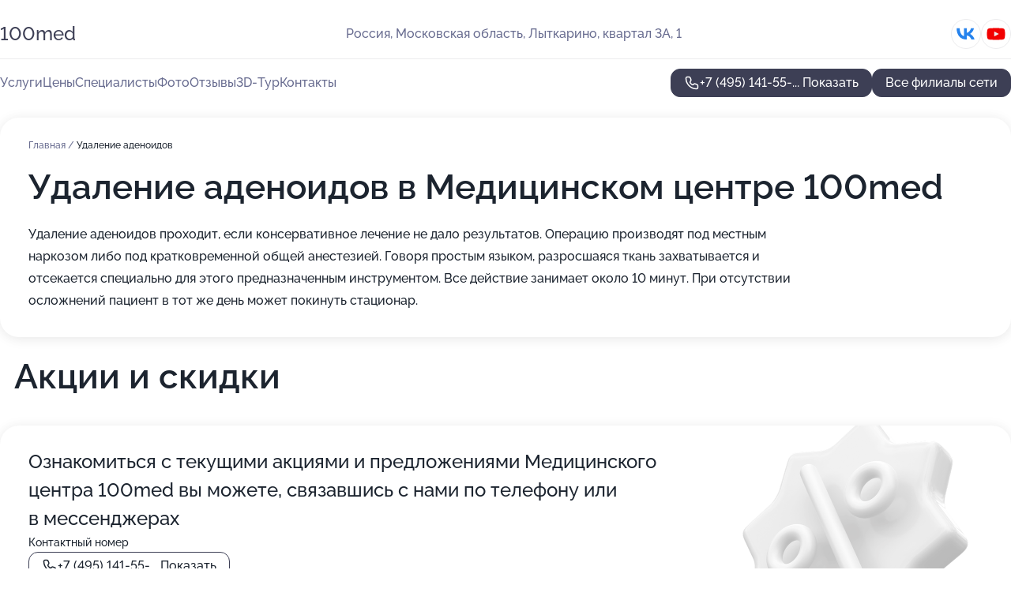

--- FILE ---
content_type: text/html; charset=utf-8
request_url: https://stomed-med.ru/meditsinskij_tsentr_100med_v_lytkarino/service/udalenie_adenoidov/
body_size: 34990
content:
<!DOCTYPE html>
<html lang="ru">
<head>
	<meta http-equiv="Content-Type" content="text/html; charset=utf-8">
	<meta name="viewport" content="width=device-width,maximum-scale=1,initial-scale=1,user-scalable=0">
	<meta name="format-detection" content="telephone=no">
	<meta name="theme-color" content="#3D3F55">
	<meta name="description" content="Информация о&#160;Медицинском центре 100med в&#160;Лыткарино">
	<link rel="icon" type="image/png" href="/favicon.png">

	<title>Медицинский центр 100med в&#160;Лыткарино (в&#160;квартале &#8470;&#160;89)</title>

	<link nonce="65W2cNv5E2eqYjegRIWJ9WbX" href="//stomed-med.ru/build/lego2/lego2.css?v=Evk5cQF3AgE" rel="stylesheet" >

		<script type="application/ld+json">{"@context":"http:\/\/schema.org","@type":"https:\/\/schema.org\/MedicalBusiness","name":"\u041c\u0435\u0434\u0438\u0446\u0438\u043d\u0441\u043a\u0438\u0439 \u0446\u0435\u043d\u0442\u0440 100med","address":{"@type":"PostalAddress","streetAddress":"\u041c\u043e\u0441\u043a\u043e\u0432\u0441\u043a\u0430\u044f \u043e\u0431\u043b\u0430\u0441\u0442\u044c, \u041b\u044b\u0442\u043a\u0430\u0440\u0438\u043d\u043e, \u043a\u0432\u0430\u0440\u0442\u0430\u043b 3\u0410, 1","addressLocality":"\u041c\u043e\u0441\u043a\u0432\u0430"},"url":"https:\/\/stomed-med.ru\/meditsinskij_tsentr_100med_v_lytkarino\/","contactPoint":{"@type":"ContactPoint","telephone":"+7\u00a0(495)\u00a0141-55-75","contactType":"customer service","areaServed":"RU","availableLanguage":"Russian"},"sameAs":["https:\/\/vk.com\/ctomedlt","https:\/\/www.youtube.com\/channel\/UCxpBWiRd-1voox7OPf1I_qA"],"image":"https:\/\/p2.zoon.ru\/preview\/mtmx6YwIDhwVqb_7enthXA\/2400x1500x75\/1\/b\/4\/original_57b702b0cdef8f25098b456c_661f71530f29b9.17000196.jpg","aggregateRating":{"@type":"AggregateRating","ratingValue":4.8,"worstRating":1,"bestRating":5,"reviewCount":253}}</script>
		<script type="application/ld+json">{"@context":"http:\/\/schema.org","@type":"https:\/\/schema.org\/MedicalBusiness","name":"\u041c\u0435\u0434\u0438\u0446\u0438\u043d\u0441\u043a\u0438\u0439 \u0446\u0435\u043d\u0442\u0440 100med","address":{"@type":"PostalAddress","streetAddress":"\u041c\u043e\u0441\u043a\u043e\u0432\u0441\u043a\u0430\u044f \u043e\u0431\u043b\u0430\u0441\u0442\u044c, \u041b\u044e\u0431\u0435\u0440\u0446\u044b, \u041e\u043a\u0442\u044f\u0431\u0440\u044c\u0441\u043a\u0438\u0439 \u043f\u0440\u043e\u0441\u043f\u0435\u043a\u0442, 133","addressLocality":"\u041c\u043e\u0441\u043a\u0432\u0430"},"url":"https:\/\/stomed-med.ru\/meditsinskij_tsentr_100med_na_oktyabrskom_prospekte_v_lyubertsah\/","contactPoint":{"@type":"ContactPoint","telephone":"+7\u00a0(495)\u00a0975-78-06","contactType":"customer service","areaServed":"RU","availableLanguage":"Russian"},"sameAs":["https:\/\/vk.com\/center_100med","https:\/\/www.youtube.com\/channel\/UCxpBWiRd-1voox7OPf1I_qA"],"image":"https:\/\/p2.zoon.ru\/preview\/r3Mgeh685wKQMzUMgTk5cg\/2400x1500x75\/1\/f\/b\/original_4f9f21dd3c72ddbf54000038_61b73a440e672.jpg","aggregateRating":{"@type":"AggregateRating","ratingValue":4.8,"worstRating":1,"bestRating":5,"reviewCount":565}}</script>
		<script type="application/ld+json">{"@context":"http:\/\/schema.org","@type":"https:\/\/schema.org\/MedicalBusiness","name":"\u041c\u0435\u0434\u0438\u0446\u0438\u043d\u0441\u043a\u0430\u044f \u043a\u043b\u0438\u043d\u0438\u043a\u0430 100med","address":{"@type":"PostalAddress","streetAddress":"\u0422\u0432\u0435\u0440\u0441\u043a\u0430\u044f \u043e\u0431\u043b\u0430\u0441\u0442\u044c, \u041a\u0430\u0448\u0438\u043d, \u0443\u043b\u0438\u0446\u0430 \u041a\u0430\u0440\u043b\u0430 \u041c\u0430\u0440\u043a\u0441\u0430, 18\/11","addressLocality":"\u0422\u0432\u0435\u0440\u044c"},"url":"https:\/\/stomed-med.ru\/meditsinskaya_klinika_100med_v_kashine\/","contactPoint":{"@type":"ContactPoint","telephone":"+7\u00a0(4822)\u00a039-54-41","contactType":"customer service","areaServed":"RU","availableLanguage":"Russian"},"sameAs":["https:\/\/vk.com\/kashin100med","https:\/\/www.youtube.com\/channel\/UCxpBWiRd-1voox7OPf1I_qA"],"image":"https:\/\/p0.zoon.ru\/preview\/bwxntpvM22Pu2uG7yHYKrA\/2400x1500x75\/1\/8\/6\/original_649459347b69d2e6d80460eb_662b5265a3d693.08365714.jpg","aggregateRating":{"@type":"AggregateRating","ratingValue":4.9,"worstRating":1,"bestRating":5,"reviewCount":70}}</script>
		<script type="application/ld+json">{"@context":"http:\/\/schema.org","@type":"https:\/\/schema.org\/MedicalBusiness","name":"\u041c\u0435\u0434\u0438\u0446\u0438\u043d\u0441\u043a\u0438\u0439 \u0446\u0435\u043d\u0442\u0440 100med","address":{"@type":"PostalAddress","streetAddress":"\u041c\u043e\u0441\u043a\u043e\u0432\u0441\u043a\u0430\u044f \u043e\u0431\u043b\u0430\u0441\u0442\u044c, \u041b\u044e\u0431\u0435\u0440\u0446\u044b, \u041e\u043a\u0442\u044f\u0431\u0440\u044c\u0441\u043a\u0438\u0439 \u043f\u0440\u043e\u0441\u043f\u0435\u043a\u0442, 49","addressLocality":"\u041c\u043e\u0441\u043a\u0432\u0430"},"url":"https:\/\/stomed-med.ru\/meditsinskij_tsentr_100med_na_oktyabrskom_prospekte_49_v_lyubertsah\/","contactPoint":{"@type":"ContactPoint","telephone":"+7\u00a0(495)\u00a0141-55-85","contactType":"customer service","areaServed":"RU","availableLanguage":"Russian"},"sameAs":["https:\/\/www.youtube.com\/channel\/UCxpBWiRd-1voox7OPf1I_qA"],"image":"https:\/\/p2.zoon.ru\/preview\/poFJ6AhtdmWhU6eQ9fn3gA\/2400x1500x75\/1\/8\/6\/original_64ef4a7e95f396df89025905_661e2f65ece045.09235332.jpg","aggregateRating":{"@type":"AggregateRating","ratingValue":5,"worstRating":1,"bestRating":5,"reviewCount":68}}</script>
		<script nonce="65W2cNv5E2eqYjegRIWJ9WbX">
		window.js_base = '/js.php';
	</script>

	</head>
<body >
	 <header id="header" class="header" data-organization-id="57b702b0cdef8f25098b456c">
	<div class="wrapper">
		<div class="header-container" data-uitest="lego-header-block">
			<div class="header-menu-activator" data-target="header-menu-activator">
				<span class="header-menu-activator__icon"></span>
			</div>

			<div class="header-title">
				<a href="/meditsinskij_tsentr_100med_v_lytkarino/">					100med
				</a>			</div>
			<div class="header-address text-3 text-secondary">Россия, Московская область, Лыткарино, квартал&#160;3А, 1</div>

						<div class="header-socials flex gap-8 icon icon--36" data-target="header-socials">
									<!--noindex-->
					<a href="https://vk.com/ctomedlt" data-category="vk_group" rel="nofollow" target="_blank">
						<svg class="svg-icons-vk_group" ><use xlink:href="/build/lego2/icons.svg?v=XRFEYxbphjc#vk_group"></use></svg>
					</a>
					<!--/noindex-->
									<!--noindex-->
					<a href="https://www.youtube.com/channel/UCxpBWiRd-1voox7OPf1I_qA" data-category="youtube" rel="nofollow" target="_blank">
						<svg class="svg-icons-youtube" ><use xlink:href="/build/lego2/icons.svg?v=XRFEYxbphjc#youtube"></use></svg>
					</a>
					<!--/noindex-->
							</div>
					</div>

		<nav class="nav" data-target="header-nav" data-uitest="lego-navigation-block">
			<ul>
									<li data-target="header-services">
						<svg class="svg-icons-services" ><use xlink:href="/build/lego2/icons.svg?v=XRFEYxbphjc#services"></use></svg>
						<a data-target="header-nav-link" href="https://stomed-med.ru/meditsinskij_tsentr_100med_v_lytkarino/services/" data-za="{&quot;ev_label&quot;:&quot;all_service&quot;}">Услуги</a>
					</li>
									<li data-target="header-prices">
						<svg class="svg-icons-prices" ><use xlink:href="/build/lego2/icons.svg?v=XRFEYxbphjc#prices"></use></svg>
						<a data-target="header-nav-link" href="https://stomed-med.ru/meditsinskij_tsentr_100med_v_lytkarino/price/" data-za="{&quot;ev_label&quot;:&quot;price&quot;}">Цены</a>
					</li>
									<li data-target="header-specialists">
						<svg class="svg-icons-specialists" ><use xlink:href="/build/lego2/icons.svg?v=XRFEYxbphjc#specialists"></use></svg>
						<a data-target="header-nav-link" href="https://stomed-med.ru/meditsinskij_tsentr_100med_v_lytkarino/#specialists" data-za="{&quot;ev_label&quot;:&quot;org_prof&quot;}">Специалисты</a>
					</li>
									<li data-target="header-photo">
						<svg class="svg-icons-photo" ><use xlink:href="/build/lego2/icons.svg?v=XRFEYxbphjc#photo"></use></svg>
						<a data-target="header-nav-link" href="https://stomed-med.ru/meditsinskij_tsentr_100med_v_lytkarino/#photos" data-za="{&quot;ev_label&quot;:&quot;photos&quot;}">Фото</a>
					</li>
									<li data-target="header-reviews">
						<svg class="svg-icons-reviews" ><use xlink:href="/build/lego2/icons.svg?v=XRFEYxbphjc#reviews"></use></svg>
						<a data-target="header-nav-link" href="https://stomed-med.ru/meditsinskij_tsentr_100med_v_lytkarino/#reviews" data-za="{&quot;ev_label&quot;:&quot;reviews&quot;}">Отзывы</a>
					</li>
									<li data-target="header-tour3d">
						<svg class="svg-icons-tour3d" ><use xlink:href="/build/lego2/icons.svg?v=XRFEYxbphjc#tour3d"></use></svg>
						<a data-target="header-nav-link" href="https://stomed-med.ru/meditsinskij_tsentr_100med_v_lytkarino/#tour3d" data-za="{&quot;ev_label&quot;:&quot;tour3d&quot;}">3D-Тур</a>
					</li>
									<li data-target="header-contacts">
						<svg class="svg-icons-contacts" ><use xlink:href="/build/lego2/icons.svg?v=XRFEYxbphjc#contacts"></use></svg>
						<a data-target="header-nav-link" href="https://stomed-med.ru/meditsinskij_tsentr_100med_v_lytkarino/#contacts" data-za="{&quot;ev_label&quot;:&quot;contacts&quot;}">Контакты</a>
					</li>
							</ul>

			<div class="header-controls">
				<div class="header-controls__wrapper">
					<a
	href="tel:+74951415575"
	class="phone-button button button--primary button--36 icon--20"
	data-phone="+7 (495) 141-55-75"
	data-za="{&quot;ev_sourceType&quot;:&quot;&quot;,&quot;ev_sourceId&quot;:&quot;57b702b0cdef8f25098b456c.ea24&quot;,&quot;object_type&quot;:&quot;organization&quot;,&quot;object_id&quot;:&quot;57b702b0cdef8f25098b456c.ea24&quot;,&quot;ev_label&quot;:&quot;premium_no_calls&quot;,&quot;ev_category&quot;:&quot;phone_o&quot;}">
	<svg class="svg-icons-phone" ><use xlink:href="/build/lego2/icons.svg?v=XRFEYxbphjc#phone"></use></svg>
			<div data-target="show-phone-number">
			+7 (495) 141-55-...
			<span data-target="phone-button-show">Показать</span>
		</div>
	</a>


									</div>

									<a href="https://stomed-med.ru/" class="header-controls__booking button button--primary button--36 button--mobile-fluid">Все филиалы сети</a>
							</div>

			<div class="header-nav-address">
									<div class="header-block flex gap-12 icon icon--36" data-target="header-socials">
													<!--noindex-->
							<a href="https://vk.com/ctomedlt" data-category="vk_group" rel="nofollow" target="_blank">
								<svg class="svg-icons-vk_group" ><use xlink:href="/build/lego2/icons.svg?v=XRFEYxbphjc#vk_group"></use></svg>
							</a>
							<!--/noindex-->
													<!--noindex-->
							<a href="https://www.youtube.com/channel/UCxpBWiRd-1voox7OPf1I_qA" data-category="youtube" rel="nofollow" target="_blank">
								<svg class="svg-icons-youtube" ><use xlink:href="/build/lego2/icons.svg?v=XRFEYxbphjc#youtube"></use></svg>
							</a>
							<!--/noindex-->
											</div>
				
				<div class="header-block text-3 text-center text-secondary">Россия, Московская область, Лыткарино, квартал&#160;3А, 1</div>
			</div>
		</nav>
	</div>
</header>
<div class="header-placeholder"></div>

<div class="contacts-panel" id="contacts-panel">
	

	<div class="contacts-panel-wrapper">
								<a href="tel:+74951415575" class="contacts-panel-icon" data-phone="+7 (495) 141-55-75" data-za="{&quot;ev_sourceType&quot;:&quot;nav_panel&quot;,&quot;ev_sourceId&quot;:&quot;57b702b0cdef8f25098b456c.ea24&quot;,&quot;object_type&quot;:&quot;organization&quot;,&quot;object_id&quot;:&quot;57b702b0cdef8f25098b456c.ea24&quot;,&quot;ev_label&quot;:&quot;premium_no_calls&quot;,&quot;ev_category&quot;:&quot;phone_o&quot;}">
				<svg class="svg-icons-phone_filled" ><use xlink:href="/build/lego2/icons.svg?v=XRFEYxbphjc#phone_filled"></use></svg>
			</a>
						</div>
</div>

<script nonce="65W2cNv5E2eqYjegRIWJ9WbX" type="module">
	import { initContactsPanel } from '//stomed-med.ru/build/lego2/lego2.js?v=aBQmwV5uQB0';

	initContactsPanel(document.getElementById('contacts-panel'));
</script>


<script nonce="65W2cNv5E2eqYjegRIWJ9WbX" type="module">
	import { initHeader } from '//stomed-med.ru/build/lego2/lego2.js?v=aBQmwV5uQB0';

	initHeader(document.getElementById('header'));
</script>
 	<main class="main-container">
		<div class="wrapper section-wrapper">
			<div class="service-description__wrapper">
	<section class="service-description section-block">
		<div class="page-breadcrumbs">
			<div class="breadcrumbs">
			<span>
							<a href="https://stomed-med.ru/meditsinskij_tsentr_100med_v_lytkarino/">
					Главная
				</a>
						/		</span>
			<span class="active">
							Удаление аденоидов
								</span>
	</div>

		</div>
					<script nonce="65W2cNv5E2eqYjegRIWJ9WbX" type="application/ld+json">{"@context":"http:\/\/schema.org","@type":"BreadcrumbList","itemListElement":[{"@type":"ListItem","position":1,"item":{"name":"\u0413\u043b\u0430\u0432\u043d\u0430\u044f","@id":"https:\/\/stomed-med.ru\/meditsinskij_tsentr_100med_v_lytkarino\/"}}]}</script>
		
		<div class="service-description-title">
			<h1 class="page-title">Удаление аденоидов в Медицинском центре 100med</h1>
			<div class="service-description-title__price">
							</div>
		</div>

		<div class="service-description__text collapse collapse--text-3">
			<div class="collapse__overflow">
				<div class="collapse__text">Удаление аденоидов проходит, если консервативное лечение не дало результатов. Операцию производят под местным наркозом либо под кратковременной общей анестезией. Говоря простым языком, разросшаяся ткань захватывается и отсекается специально для этого предназначенным инструментом. Все действие занимает около 10 минут. При отсутствии осложнений пациент в тот же день может покинуть стационар.</div>
			</div>
		</div>
	</section>

	</div>
	<section class="section-placeholder__container">
		<h2 class="section-placeholder__title text-h2">Акции и скидки</h2>
		<div class="section-placeholder _offers">
			<div class="section-placeholder__text text-4">
				Ознакомиться с&nbsp;текущими акциями и&nbsp;предложениями
				Медицинского центра 100med
				вы&nbsp;можете, связавшись с&nbsp;нами по&nbsp;телефону или в&nbsp;мессенджерах
			</div>
			<div class="contacts-block text-2">
		<div class="contacts-block__phone">
		<div>Контактный номер</div>
		<a
	href="tel:+74951415575"
	class="phone-button button button--secondary button--36 icon--20"
	data-phone="+7 (495) 141-55-75"
	data-za="{&quot;ev_sourceType&quot;:&quot;&quot;,&quot;ev_sourceId&quot;:&quot;57b702b0cdef8f25098b456c.ea24&quot;,&quot;object_type&quot;:&quot;organization&quot;,&quot;object_id&quot;:&quot;57b702b0cdef8f25098b456c.ea24&quot;,&quot;ev_label&quot;:&quot;premium_no_calls&quot;,&quot;ev_category&quot;:&quot;phone_o&quot;}">
	<svg class="svg-icons-phone" ><use xlink:href="/build/lego2/icons.svg?v=XRFEYxbphjc#phone"></use></svg>
			<div data-target="show-phone-number">
			+7 (495) 141-55-...
			<span data-target="phone-button-show">Показать</span>
		</div>
	</a>

	</div>
		</div>

		</div>
	</section>
<section class="photo-section" id="photos" data-uitest="lego-gallery-block">
	<div class="section-block__title flex flex--sb">
		<h2 class="text-h2">Фотогалерея</h2>

					<div class="slider__navigation" data-target="slider-navigation">
				<button class="slider__control prev" data-target="slider-prev">
					<svg class="svg-icons-arrow" ><use xlink:href="/build/lego2/icons.svg?v=XRFEYxbphjc#arrow"></use></svg>
				</button>
				<button class="slider__control next" data-target="slider-next">
					<svg class="svg-icons-arrow" ><use xlink:href="/build/lego2/icons.svg?v=XRFEYxbphjc#arrow"></use></svg>
				</button>
			</div>
			</div>

	<div class="section-block__slider" data-target="slider-container" data-total="115" data-owner-type="organization" data-owner-id="57b702b0cdef8f25098b456c">
		<div class="photo-section__slider swiper-wrapper">
						<div class="photo-section__slide swiper-slide" data-id="661f715380217228bd024946" data-target="photo-slide-item" data-index="0">
				<img src="https://p2.zoon.ru/preview/rZuJRM3bSddhiWGH0_q2mQ/1198x800x85/1/b/4/original_57b702b0cdef8f25098b456c_661f71530f29b9.17000196.jpg" loading="lazy" alt="">
			</div>
						<div class="photo-section__slide swiper-slide" data-id="661f7157f12e0506b4016d71" data-target="photo-slide-item" data-index="1">
				<img src="https://p1.zoon.ru/preview/E0WUg_3Cx9vzHDzqwiiexw/1198x800x85/1/9/0/original_57b702b0cdef8f25098b456c_661f7157645599.70836682.jpg" loading="lazy" alt="">
			</div>
						<div class="photo-section__slide swiper-slide" data-id="661f7151845895526905fac2" data-target="photo-slide-item" data-index="2">
				<img src="https://p2.zoon.ru/preview/-ZpQPf8Ni3pLdEbu5p2I4Q/1198x800x85/1/4/e/original_57b702b0cdef8f25098b456c_661f7150d72a27.16626702.jpg" loading="lazy" alt="">
			</div>
						<div class="photo-section__slide swiper-slide" data-id="661f7153c5aa85ce9a01c31d" data-target="photo-slide-item" data-index="3">
				<img src="https://p1.zoon.ru/preview/irPJA-FKLrQZ6as8Knvxgg/1198x800x85/1/3/9/original_57b702b0cdef8f25098b456c_661f7153abf403.28109247.jpg" loading="lazy" alt="">
			</div>
						<div class="photo-section__slide swiper-slide" data-id="65fd338c8478dfa6860edc12" data-target="photo-slide-item" data-index="4">
				<img src="https://p1.zoon.ru/preview/atPYUHz9CKX4UjpDrnx66g/1067x800x85/1/9/d/original_57b702b0cdef8f25098b456c_65fd338c3f5404.47909102.jpg" loading="lazy" alt="">
			</div>
						<div class="photo-section__slide swiper-slide" data-id="661f7146e80d80d0a10e4698" data-target="photo-slide-item" data-index="5">
				<img src="https://p1.zoon.ru/preview/wPII8nqzATSqwm710yHzUQ/1198x800x85/1/b/2/original_57b702b0cdef8f25098b456c_661f7145da66a7.28460560.jpg" loading="lazy" alt="">
			</div>
						<div class="photo-section__slide swiper-slide" data-id="661f7150774041019b0d6109" data-target="photo-slide-item" data-index="6">
				<img src="https://p0.zoon.ru/preview/cdBzXqtIkmGG1DBw6kHQeQ/1198x800x85/1/0/6/original_57b702b0cdef8f25098b456c_661f714fcb07a1.98085562.jpg" loading="lazy" alt="">
			</div>
						<div class="photo-section__slide swiper-slide" data-id="676bb0d9e1dc76cb0c036a83" data-target="photo-slide-item" data-index="7">
				<img src="https://p1.zoon.ru/preview/WXD_mtn2rHMukjX0NsnpSg/1200x800x85/1/9/c/original_57b702b0cdef8f25098b456c_676bb0d9a65c29.84147838.jpg" loading="lazy" alt="">
			</div>
						<div class="photo-section__slide swiper-slide" data-id="661f7160fce7af4ae4011154" data-target="photo-slide-item" data-index="8">
				<img src="https://p1.zoon.ru/preview/VfNDp3ZIIPnfsXXSmkovDw/1198x800x85/1/b/7/original_57b702b0cdef8f25098b456c_661f715fed0ed8.87522954.jpg" loading="lazy" alt="">
			</div>
						<div class="photo-section__slide swiper-slide" data-id="661f71613572644f0b0a3ac7" data-target="photo-slide-item" data-index="9">
				<img src="https://p2.zoon.ru/preview/b4j0_PvAQQlqQhnISaGjVA/1198x800x85/1/8/d/original_57b702b0cdef8f25098b456c_661f7161bbfa12.17244922.jpg" loading="lazy" alt="">
			</div>
						<div class="photo-section__slide swiper-slide" data-id="661f714b4ddc2682710bb478" data-target="photo-slide-item" data-index="10">
				<img src="https://p0.zoon.ru/preview/M17809P75I6h_MuTLHEDxg/1198x800x85/1/5/2/original_57b702b0cdef8f25098b456c_661f714b2eb753.80033769.jpg" loading="lazy" alt="">
			</div>
						<div class="photo-section__slide swiper-slide" data-id="661f714ed6d5b4c5b206b4ea" data-target="photo-slide-item" data-index="11">
				<img src="https://p1.zoon.ru/preview/8UWPlAF7c3kHk-k89e3cmg/1198x800x85/1/5/6/original_57b702b0cdef8f25098b456c_661f714e122784.85872096.jpg" loading="lazy" alt="">
			</div>
						<div class="photo-section__slide swiper-slide" data-id="661f7157b7634381ce007b81" data-target="photo-slide-item" data-index="12">
				<img src="https://p0.zoon.ru/preview/W6wO1WWlh2rVUgwcB30PQQ/1198x800x85/1/a/c/original_57b702b0cdef8f25098b456c_661f7156cd3b30.39468136.jpg" loading="lazy" alt="">
			</div>
						<div class="photo-section__slide swiper-slide" data-id="661f71595474ebad2f05fbc2" data-target="photo-slide-item" data-index="13">
				<img src="https://p1.zoon.ru/preview/3DHAisL5OYSuD_dadBiYCw/1198x800x85/1/d/9/original_57b702b0cdef8f25098b456c_661f71594b6db2.03197626.jpg" loading="lazy" alt="">
			</div>
						<div class="photo-section__slide swiper-slide" data-id="661f714a41bdb63c56010926" data-target="photo-slide-item" data-index="14">
				<img src="https://p0.zoon.ru/preview/yQL4vdrQzaYmHRFNCa8veA/1198x800x85/1/a/b/original_57b702b0cdef8f25098b456c_661f7149b89293.30890232.jpg" loading="lazy" alt="">
			</div>
						<div class="photo-section__slide swiper-slide" data-id="661f716335400642f902e0b9" data-target="photo-slide-item" data-index="15">
				<img src="https://p2.zoon.ru/preview/WieJsMzhcTG0zSZBxVNtQA/1198x800x85/1/f/0/original_57b702b0cdef8f25098b456c_661f71636a08e9.92442000.jpg" loading="lazy" alt="">
			</div>
						<div class="photo-section__slide swiper-slide" data-id="661f7162d530330fa209c0f1" data-target="photo-slide-item" data-index="16">
				<img src="https://p1.zoon.ru/preview/XEWeTQHvqv4lT_UUvpnIaA/1198x800x85/1/8/9/original_57b702b0cdef8f25098b456c_661f7161dca5f2.05833230.jpg" loading="lazy" alt="">
			</div>
						<div class="photo-section__slide swiper-slide" data-id="661f7149f866164d80073b22" data-target="photo-slide-item" data-index="17">
				<img src="https://p2.zoon.ru/preview/77lR10wn23UKNQOqIUGAFw/1198x800x85/1/f/1/original_57b702b0cdef8f25098b456c_661f71491d44e4.60334358.jpg" loading="lazy" alt="">
			</div>
						<div class="photo-section__slide swiper-slide" data-id="661f715f67a0bfa0ed08314e" data-target="photo-slide-item" data-index="18">
				<img src="https://p1.zoon.ru/preview/vXkYgTjEFNgW7ztMdOdMNA/1198x800x85/1/1/b/original_57b702b0cdef8f25098b456c_661f715f6bff82.94079704.jpg" loading="lazy" alt="">
			</div>
						<div class="photo-section__slide swiper-slide" data-id="661f715e6329c4173a0b1f56" data-target="photo-slide-item" data-index="19">
				<img src="https://p1.zoon.ru/preview/ueWYEmbfGEQoD-MqPBcV4g/1198x800x85/1/c/2/original_57b702b0cdef8f25098b456c_661f715e59f7a5.91058929.jpg" loading="lazy" alt="">
			</div>
						<div class="photo-section__slide swiper-slide" data-id="661f715c003b10f24f0d04a5" data-target="photo-slide-item" data-index="20">
				<img src="https://p2.zoon.ru/preview/xwOYmR80TnrgXPksAB2DCQ/1198x800x85/1/9/2/original_57b702b0cdef8f25098b456c_661f715c61dd65.11935731.jpg" loading="lazy" alt="">
			</div>
						<div class="photo-section__slide swiper-slide" data-id="6698da7221bf36a260080c9f" data-target="photo-slide-item" data-index="21">
				<img src="https://p1.zoon.ru/preview/xbLVKjudDV6uvOIPaD_pDA/566x800x85/1/7/8/original_57b702b0cdef8f25098b456c_6698da7206c639.56882894.jpg" loading="lazy" alt="">
			</div>
						<div class="photo-section__slide swiper-slide" data-id="661f715bc51125bd2005a233" data-target="photo-slide-item" data-index="22">
				<img src="https://p1.zoon.ru/preview/MhFGQAM7F3OL-PRa8iqqCQ/1198x800x85/1/0/2/original_57b702b0cdef8f25098b456c_661f715b5ebc58.51247766.jpg" loading="lazy" alt="">
			</div>
						<div class="photo-section__slide swiper-slide" data-id="661f7150626d684c7e061965" data-target="photo-slide-item" data-index="23">
				<img src="https://p0.zoon.ru/preview/Xf1VfZTQTGf6b3J-kzk9rQ/1198x800x85/1/1/4/original_57b702b0cdef8f25098b456c_661f715013c4e0.98904346.jpg" loading="lazy" alt="">
			</div>
						<div class="photo-section__slide swiper-slide" data-id="661f714d67a0bfa0ed08314c" data-target="photo-slide-item" data-index="24">
				<img src="https://p1.zoon.ru/preview/Im5jGCmbND3W-5cvkbWt4w/1198x800x85/1/d/9/original_57b702b0cdef8f25098b456c_661f714cedb0f9.27157027.jpg" loading="lazy" alt="">
			</div>
						<div class="photo-section__slide swiper-slide" data-id="661f714c9061220dcc03c47a" data-target="photo-slide-item" data-index="25">
				<img src="https://p2.zoon.ru/preview/aNrtp8Q8yjU-pbGgeEFM0g/1198x800x85/1/e/e/original_57b702b0cdef8f25098b456c_661f714c673e32.58987916.jpg" loading="lazy" alt="">
			</div>
						<div class="photo-section__slide swiper-slide" data-id="661f7145841de5d6d40d22f3" data-target="photo-slide-item" data-index="26">
				<img src="https://p2.zoon.ru/preview/w_yUPEaKhxYlqR6Kh7i1PQ/1198x800x85/1/7/1/original_57b702b0cdef8f25098b456c_661f714556cff3.61017379.jpg" loading="lazy" alt="">
			</div>
						<div class="photo-section__slide swiper-slide" data-id="661f7145f3890a5c3406b1dd" data-target="photo-slide-item" data-index="27">
				<img src="https://p1.zoon.ru/preview/0JblZyuFcSk2lLEaXrX5ZA/1198x800x85/1/0/8/original_57b702b0cdef8f25098b456c_661f714557cc05.80718367.jpg" loading="lazy" alt="">
			</div>
						<div class="photo-section__slide swiper-slide" data-id="661f71653aa9760a4a0664da" data-target="photo-slide-item" data-index="28">
				<img src="https://p2.zoon.ru/preview/WpsZa3ZecoVlmb62EcdZwg/1198x800x85/1/4/a/original_57b702b0cdef8f25098b456c_661f71652b3f12.30703523.jpg" loading="lazy" alt="">
			</div>
						<div class="photo-section__slide swiper-slide" data-id="661f7168e80d80d0a10e469a" data-target="photo-slide-item" data-index="29">
				<img src="https://p1.zoon.ru/preview/BiJOX7TzbHOJkfX7X2XPBA/1198x800x85/1/5/2/original_57b702b0cdef8f25098b456c_661f716897a567.10330576.jpg" loading="lazy" alt="">
			</div>
						<div class="photo-section__slide swiper-slide" data-id="661f71669061220dcc03c47c" data-target="photo-slide-item" data-index="30">
				<img src="https://p2.zoon.ru/preview/Zsk70dwJtdUMyWYDM76kUA/1198x800x85/1/e/1/original_57b702b0cdef8f25098b456c_661f71664f1348.66647665.jpg" loading="lazy" alt="">
			</div>
						<div class="photo-section__slide swiper-slide" data-id="65fd336bb01ecbda9706c7d3" data-target="photo-slide-item" data-index="31">
				<img src="https://p2.zoon.ru/preview/s1g92N-bQEuJU7FoZLZDag/600x800x85/1/0/d/original_57b702b0cdef8f25098b456c_65fd336ba441b1.04110438.jpg" loading="lazy" alt="">
			</div>
						<div class="photo-section__slide swiper-slide" data-id="65fd336cf8d5ea8d0000c7c2" data-target="photo-slide-item" data-index="32">
				<img src="https://p2.zoon.ru/preview/9s2xiXhtisGPcY2bOh2FLQ/600x800x85/1/1/2/original_57b702b0cdef8f25098b456c_65fd336ba680c8.28760656.jpg" loading="lazy" alt="">
			</div>
						<div class="photo-section__slide swiper-slide" data-id="65fd336c91ba47003a0e27d5" data-target="photo-slide-item" data-index="33">
				<img src="https://p2.zoon.ru/preview/f3PZA7tUo8fI7GbyALW9oA/600x800x85/1/c/7/original_57b702b0cdef8f25098b456c_65fd336c404729.99521638.jpg" loading="lazy" alt="">
			</div>
						<div class="photo-section__slide swiper-slide" data-id="65fd33709cf97f8e900cc1df" data-target="photo-slide-item" data-index="34">
				<img src="https://p0.zoon.ru/preview/QC9Z9wreNick6bxfqpXilA/600x800x85/1/e/9/original_57b702b0cdef8f25098b456c_65fd3370b9a3d3.82518723.jpg" loading="lazy" alt="">
			</div>
						<div class="photo-section__slide swiper-slide" data-id="65fd3371f21f0d69ed00b94c" data-target="photo-slide-item" data-index="35">
				<img src="https://p0.zoon.ru/preview/cNnBRYAb0k4JRrMLwtjSIQ/600x800x85/1/9/7/original_57b702b0cdef8f25098b456c_65fd33712a3634.26965437.jpg" loading="lazy" alt="">
			</div>
						<div class="photo-section__slide swiper-slide" data-id="65fd3371816644d59a082004" data-target="photo-slide-item" data-index="36">
				<img src="https://p1.zoon.ru/preview/7ZvvL_eqB0Yqx1v1yV1zaA/600x800x85/1/c/2/original_57b702b0cdef8f25098b456c_65fd33717cba23.85496490.jpg" loading="lazy" alt="">
			</div>
						<div class="photo-section__slide swiper-slide" data-id="65fd3375105a13491c07a3bb" data-target="photo-slide-item" data-index="37">
				<img src="https://p1.zoon.ru/preview/FRkU0wCijnJVBDIlpYRahg/600x800x85/1/d/3/original_57b702b0cdef8f25098b456c_65fd33758e57c2.35100119.jpg" loading="lazy" alt="">
			</div>
						<div class="photo-section__slide swiper-slide" data-id="65fd33767fc78bd1fc071e5e" data-target="photo-slide-item" data-index="38">
				<img src="https://p1.zoon.ru/preview/BMSrzKU7Tk9_LelJs0x1Aw/600x800x85/1/6/7/original_57b702b0cdef8f25098b456c_65fd3375bf49d0.53390523.jpg" loading="lazy" alt="">
			</div>
						<div class="photo-section__slide swiper-slide" data-id="65fd337672177d0da40263d3" data-target="photo-slide-item" data-index="39">
				<img src="https://p0.zoon.ru/preview/_epMR4Ord8iZGxo2bHY1Zw/600x800x85/1/2/9/original_57b702b0cdef8f25098b456c_65fd3376071663.42982970.jpg" loading="lazy" alt="">
			</div>
						<div class="photo-section__slide swiper-slide" data-id="65fd337ae0c8caeb970809de" data-target="photo-slide-item" data-index="40">
				<img src="https://p1.zoon.ru/preview/xM1I-m5ZcrjQDex4bbrxxQ/600x800x85/1/b/5/original_57b702b0cdef8f25098b456c_65fd3379f2bc89.35083027.jpg" loading="lazy" alt="">
			</div>
						<div class="photo-section__slide swiper-slide" data-id="65fd337abab799875108cd5c" data-target="photo-slide-item" data-index="41">
				<img src="https://p2.zoon.ru/preview/mWxLSwX59BFJnDIe1jYQ5A/600x800x85/1/7/2/original_57b702b0cdef8f25098b456c_65fd337a4562f4.16551190.jpg" loading="lazy" alt="">
			</div>
						<div class="photo-section__slide swiper-slide" data-id="65fd337ab92288e49e074125" data-target="photo-slide-item" data-index="42">
				<img src="https://p0.zoon.ru/preview/Ibf66iVdnz2MeCMAjXjnzw/600x800x85/1/2/1/original_57b702b0cdef8f25098b456c_65fd337a8f7b60.70073183.jpg" loading="lazy" alt="">
			</div>
						<div class="photo-section__slide swiper-slide" data-id="65fd337d827b6725f006d9ab" data-target="photo-slide-item" data-index="43">
				<img src="https://p2.zoon.ru/preview/sctVQV5YnMn3CSRlOpmijw/1067x800x85/1/e/1/original_57b702b0cdef8f25098b456c_65fd337d958cd9.95182165.jpg" loading="lazy" alt="">
			</div>
						<div class="photo-section__slide swiper-slide" data-id="65fd337f5e7b0cf39a093068" data-target="photo-slide-item" data-index="44">
				<img src="https://p1.zoon.ru/preview/V0CrlDBaJbIID-VxWqznjQ/1067x800x85/1/d/7/original_57b702b0cdef8f25098b456c_65fd337ee9d354.48288644.jpg" loading="lazy" alt="">
			</div>
						<div class="photo-section__slide swiper-slide" data-id="65fd337fa22bd6a4660bae61" data-target="photo-slide-item" data-index="45">
				<img src="https://p0.zoon.ru/preview/wK3A1aPgy7O64I12LZK5Jg/1067x800x85/1/9/f/original_57b702b0cdef8f25098b456c_65fd337f48ca60.63274828.jpg" loading="lazy" alt="">
			</div>
						<div class="photo-section__slide swiper-slide" data-id="65fd3383a7959bdc150e5cc2" data-target="photo-slide-item" data-index="46">
				<img src="https://p1.zoon.ru/preview/yLxxKVcoQHZdGy_J6cNMHA/1067x800x85/1/b/9/original_57b702b0cdef8f25098b456c_65fd338338a5e0.46907006.jpg" loading="lazy" alt="">
			</div>
						<div class="photo-section__slide swiper-slide" data-id="65fd338305305bb1470883d5" data-target="photo-slide-item" data-index="47">
				<img src="https://p2.zoon.ru/preview/5WDQ-ND68Xvq9XIb5hNJxg/1067x800x85/1/9/0/original_57b702b0cdef8f25098b456c_65fd3383522d79.18083597.jpg" loading="lazy" alt="">
			</div>
						<div class="photo-section__slide swiper-slide" data-id="65fd3384f21f0d69ed00b94e" data-target="photo-slide-item" data-index="48">
				<img src="https://p0.zoon.ru/preview/dYw09Cst_i1rZzkFEfW6kA/1067x800x85/1/7/6/original_57b702b0cdef8f25098b456c_65fd3383b0b8a5.65139928.jpg" loading="lazy" alt="">
			</div>
						<div class="photo-section__slide swiper-slide" data-id="65fd3387cda8c991600398ea" data-target="photo-slide-item" data-index="49">
				<img src="https://p0.zoon.ru/preview/bl0zUhBz6uo3W2SDw3u41Q/1067x800x85/1/4/6/original_57b702b0cdef8f25098b456c_65fd3387522f96.85219520.jpg" loading="lazy" alt="">
			</div>
						<div class="photo-section__slide swiper-slide" data-id="65fd338784f6275c8f09f700" data-target="photo-slide-item" data-index="50">
				<img src="https://p0.zoon.ru/preview/ugXK_xvM0OqHgN7khk8NkA/1067x800x85/1/4/9/original_57b702b0cdef8f25098b456c_65fd338771f6e0.96128236.jpg" loading="lazy" alt="">
			</div>
						<div class="photo-section__slide swiper-slide" data-id="65fd33886d0e0e0143012842" data-target="photo-slide-item" data-index="51">
				<img src="https://p0.zoon.ru/preview/bPB-QmtNIFm2MHwob-1Vww/1067x800x85/1/b/b/original_57b702b0cdef8f25098b456c_65fd3387f2bb70.62079592.jpg" loading="lazy" alt="">
			</div>
						<div class="photo-section__slide swiper-slide" data-id="65fd338b5eb78addd70f2334" data-target="photo-slide-item" data-index="52">
				<img src="https://p0.zoon.ru/preview/FBgcb8xbw0e7Uly_aPEO_w/1067x800x85/1/d/b/original_57b702b0cdef8f25098b456c_65fd338b854804.91304856.jpg" loading="lazy" alt="">
			</div>
						<div class="photo-section__slide swiper-slide" data-id="65fd338c0082b22255054abe" data-target="photo-slide-item" data-index="53">
				<img src="https://p0.zoon.ru/preview/D4LsKuYcaW8PglEoegQNZw/1067x800x85/1/0/b/original_57b702b0cdef8f25098b456c_65fd338bb5b839.35930542.jpg" loading="lazy" alt="">
			</div>
						<div class="photo-section__slide swiper-slide" data-id="65fd3390bab799875108cd5e" data-target="photo-slide-item" data-index="54">
				<img src="https://p1.zoon.ru/preview/kbY7wEwh22DPncotth3wHg/1067x800x85/1/4/a/original_57b702b0cdef8f25098b456c_65fd33901764e2.52336803.jpg" loading="lazy" alt="">
			</div>
						<div class="photo-section__slide swiper-slide" data-id="65fd33906045eb1a9c096d0f" data-target="photo-slide-item" data-index="55">
				<img src="https://p2.zoon.ru/preview/7bz9v80weQX9ZGT3pJJLtw/1067x800x85/1/8/6/original_57b702b0cdef8f25098b456c_65fd3390764830.63537226.jpg" loading="lazy" alt="">
			</div>
						<div class="photo-section__slide swiper-slide" data-id="65fd339191ba47003a0e27d7" data-target="photo-slide-item" data-index="56">
				<img src="https://p0.zoon.ru/preview/DYxyiibvowF9NjGe60umNA/1067x800x85/1/1/d/original_57b702b0cdef8f25098b456c_65fd3390f3af84.65261481.jpg" loading="lazy" alt="">
			</div>
						<div class="photo-section__slide swiper-slide" data-id="65fd33955eb78addd70f2336" data-target="photo-slide-item" data-index="57">
				<img src="https://p2.zoon.ru/preview/lntJjKvcaRwwpuaRwnMczA/1067x800x85/1/a/c/original_57b702b0cdef8f25098b456c_65fd3395637e64.55620054.jpg" loading="lazy" alt="">
			</div>
						<div class="photo-section__slide swiper-slide" data-id="65fd3395b0448be9a4029885" data-target="photo-slide-item" data-index="58">
				<img src="https://p1.zoon.ru/preview/bt5HOdW-wJYJsyXxrmCWdQ/1067x800x85/1/1/d/original_57b702b0cdef8f25098b456c_65fd339570e005.05994807.jpg" loading="lazy" alt="">
			</div>
						<div class="photo-section__slide swiper-slide" data-id="65fd339691ba47003a0e27d9" data-target="photo-slide-item" data-index="59">
				<img src="https://p1.zoon.ru/preview/055ETjgkiIJzhBqYGsvvyg/1067x800x85/1/0/9/original_57b702b0cdef8f25098b456c_65fd339626e968.51657604.jpg" loading="lazy" alt="">
			</div>
						<div class="photo-section__slide swiper-slide" data-id="65fd3399bbf711153603b437" data-target="photo-slide-item" data-index="60">
				<img src="https://p2.zoon.ru/preview/pQZwwG-8XtnG-BvKh0CP3g/1067x800x85/1/c/f/original_57b702b0cdef8f25098b456c_65fd33998270d9.41245719.jpg" loading="lazy" alt="">
			</div>
						<div class="photo-section__slide swiper-slide" data-id="65fd339afd4b2ea62b08d1f2" data-target="photo-slide-item" data-index="61">
				<img src="https://p0.zoon.ru/preview/i97wSN-kXC4nS1qau8QORg/1067x800x85/1/8/9/original_57b702b0cdef8f25098b456c_65fd339a2bede9.68568405.jpg" loading="lazy" alt="">
			</div>
						<div class="photo-section__slide swiper-slide" data-id="65fd339a396940d5950d4df5" data-target="photo-slide-item" data-index="62">
				<img src="https://p2.zoon.ru/preview/uOXImsK4liC-Nqeg7JxZsQ/1067x800x85/1/4/a/original_57b702b0cdef8f25098b456c_65fd339a7faf38.98095375.jpg" loading="lazy" alt="">
			</div>
						<div class="photo-section__slide swiper-slide" data-id="65fd339d3e1672e57d05aec2" data-target="photo-slide-item" data-index="63">
				<img src="https://p2.zoon.ru/preview/M6SaxM2DKH1VZkzhuXGrPQ/1067x800x85/1/e/6/original_57b702b0cdef8f25098b456c_65fd339d0a9430.12405453.jpg" loading="lazy" alt="">
			</div>
						<div class="photo-section__slide swiper-slide" data-id="65fd339e58b3c7ab8d0a5acd" data-target="photo-slide-item" data-index="64">
				<img src="https://p1.zoon.ru/preview/X8hUlI-MX30umNfo2AlqSw/1067x800x85/1/5/0/original_57b702b0cdef8f25098b456c_65fd339dc62544.90188038.jpg" loading="lazy" alt="">
			</div>
						<div class="photo-section__slide swiper-slide" data-id="65fd339e396940d5950d4df7" data-target="photo-slide-item" data-index="65">
				<img src="https://p1.zoon.ru/preview/bJMnpm4dqMwDx8Ho6h0jyQ/1067x800x85/1/8/4/original_57b702b0cdef8f25098b456c_65fd339dec0aa2.33459884.jpg" loading="lazy" alt="">
			</div>
						<div class="photo-section__slide swiper-slide" data-id="65fd33a1f21f0d69ed00b951" data-target="photo-slide-item" data-index="66">
				<img src="https://p2.zoon.ru/preview/OP-RZg-hXdZx3Etti93Rmw/1067x800x85/1/0/1/original_57b702b0cdef8f25098b456c_65fd33a0dc5037.21415449.jpg" loading="lazy" alt="">
			</div>
						<div class="photo-section__slide swiper-slide" data-id="65fd33a19cf97f8e900cc1e5" data-target="photo-slide-item" data-index="67">
				<img src="https://p1.zoon.ru/preview/9aJuU1t5aNRrbKr-7l8AGg/1067x800x85/1/7/0/original_57b702b0cdef8f25098b456c_65fd33a197bba2.91963475.jpg" loading="lazy" alt="">
			</div>
						<div class="photo-section__slide swiper-slide" data-id="65fd33a28e492974ed00ff5d" data-target="photo-slide-item" data-index="68">
				<img src="https://p2.zoon.ru/preview/WPObd4wd7A8FRmbgTXTXYA/1067x800x85/1/b/e/original_57b702b0cdef8f25098b456c_65fd33a2a40a03.31550638.jpg" loading="lazy" alt="">
			</div>
						<div class="photo-section__slide swiper-slide" data-id="65fd33a4b359883b5403dc90" data-target="photo-slide-item" data-index="69">
				<img src="https://p1.zoon.ru/preview/wl7YkquuVh7n5Vh6WcOTEA/1067x800x85/1/2/7/original_57b702b0cdef8f25098b456c_65fd33a468d808.78034995.jpg" loading="lazy" alt="">
			</div>
						<div class="photo-section__slide swiper-slide" data-id="65fd33aec6c3f576900ad868" data-target="photo-slide-item" data-index="70">
				<img src="https://p1.zoon.ru/preview/LSjvEnqh2A5A-JJ-2ro7_w/1200x800x85/1/b/4/original_57b702b0cdef8f25098b456c_65fd33ae445d98.29344656.jpg" loading="lazy" alt="">
			</div>
						<div class="photo-section__slide swiper-slide" data-id="65fd33b09cf97f8e900cc1e8" data-target="photo-slide-item" data-index="71">
				<img src="https://p1.zoon.ru/preview/5K3suOQuwWN70j3J-391Xw/1200x800x85/1/e/a/original_57b702b0cdef8f25098b456c_65fd33afb66513.82983160.jpg" loading="lazy" alt="">
			</div>
						<div class="photo-section__slide swiper-slide" data-id="65fd33b050e6567422041afe" data-target="photo-slide-item" data-index="72">
				<img src="https://p0.zoon.ru/preview/wLtYDsGTGLbCDh5eBYuDYA/1200x800x85/1/e/8/original_57b702b0cdef8f25098b456c_65fd33b042ff38.93009784.jpg" loading="lazy" alt="">
			</div>
						<div class="photo-section__slide swiper-slide" data-id="65fd33c029046924c50c7f0c" data-target="photo-slide-item" data-index="73">
				<img src="https://p1.zoon.ru/preview/yZnO1boGQhFE7eyJaiJw6Q/1200x800x85/1/c/0/original_57b702b0cdef8f25098b456c_65fd33c016f616.24843965.jpg" loading="lazy" alt="">
			</div>
						<div class="photo-section__slide swiper-slide" data-id="65fd33c2894cd494b50a8717" data-target="photo-slide-item" data-index="74">
				<img src="https://p1.zoon.ru/preview/TYLKPBaMHEOdUgHn8SHDPg/1200x800x85/1/7/1/original_57b702b0cdef8f25098b456c_65fd33c2a19b27.89572098.jpg" loading="lazy" alt="">
			</div>
						<div class="photo-section__slide swiper-slide" data-id="65fd33c2bf9cf2b1460fe8a4" data-target="photo-slide-item" data-index="75">
				<img src="https://p1.zoon.ru/preview/OT__D4XpCbQ68nW9becHUA/1200x800x85/1/0/9/original_57b702b0cdef8f25098b456c_65fd33c29d1396.59121849.jpg" loading="lazy" alt="">
			</div>
						<div class="photo-section__slide swiper-slide" data-id="65fd33c8ff68efafe90e9bb9" data-target="photo-slide-item" data-index="76">
				<img src="https://p0.zoon.ru/preview/RJ4eOuRzj8DlJKnS4yN7Pg/1200x800x85/1/1/4/original_57b702b0cdef8f25098b456c_65fd33c8729571.31435803.jpg" loading="lazy" alt="">
			</div>
						<div class="photo-section__slide swiper-slide" data-id="65fd33cc396940d5950d4df9" data-target="photo-slide-item" data-index="77">
				<img src="https://p0.zoon.ru/preview/JYJZuXCSkxCZK4arzpnN4A/1200x800x85/1/4/e/original_57b702b0cdef8f25098b456c_65fd33cc5784e5.27194233.jpg" loading="lazy" alt="">
			</div>
						<div class="photo-section__slide swiper-slide" data-id="65fd33cfff68efafe90e9bbd" data-target="photo-slide-item" data-index="78">
				<img src="https://p0.zoon.ru/preview/Aqpr-DLs5MEqOHqJc5eZAA/1200x800x85/1/9/5/original_57b702b0cdef8f25098b456c_65fd33ceec3e59.98555682.jpg" loading="lazy" alt="">
			</div>
						<div class="photo-section__slide swiper-slide" data-id="65fd33d3ccb76c31e2079ca5" data-target="photo-slide-item" data-index="79">
				<img src="https://p0.zoon.ru/preview/268NSbAAP5AkwKTw0rI5Zg/1200x800x85/1/a/e/original_57b702b0cdef8f25098b456c_65fd33d30ecf91.99753636.jpg" loading="lazy" alt="">
			</div>
						<div class="photo-section__slide swiper-slide" data-id="65fd33d8792860d3e805b8a6" data-target="photo-slide-item" data-index="80">
				<img src="https://p1.zoon.ru/preview/WP1rt5Q76INglUck9XqIyQ/1200x800x85/1/0/8/original_57b702b0cdef8f25098b456c_65fd33d7f3a429.02365341.jpg" loading="lazy" alt="">
			</div>
						<div class="photo-section__slide swiper-slide" data-id="65fd33da894cd494b50a8719" data-target="photo-slide-item" data-index="81">
				<img src="https://p0.zoon.ru/preview/gpvi_LzUGuCeP3xdhYe0mQ/1200x800x85/1/9/4/original_57b702b0cdef8f25098b456c_65fd33da098b27.29944739.jpg" loading="lazy" alt="">
			</div>
						<div class="photo-section__slide swiper-slide" data-id="65fd33e0e5359f7eae028824" data-target="photo-slide-item" data-index="82">
				<img src="https://p0.zoon.ru/preview/jAU3sfz8G-ceRAPUEscfjw/1200x800x85/1/c/a/original_57b702b0cdef8f25098b456c_65fd33e06b6277.27508261.jpg" loading="lazy" alt="">
			</div>
						<div class="photo-section__slide swiper-slide" data-id="65fd33e2afc591f880063c40" data-target="photo-slide-item" data-index="83">
				<img src="https://p2.zoon.ru/preview/foWNE3HwvwtOYgDIlz2Twg/1200x800x85/1/3/e/original_57b702b0cdef8f25098b456c_65fd33e2337b08.82768939.jpg" loading="lazy" alt="">
			</div>
						<div class="photo-section__slide swiper-slide" data-id="65fd33e684f6275c8f09f702" data-target="photo-slide-item" data-index="84">
				<img src="https://p2.zoon.ru/preview/VZQwtDDQpty2uAiu-Vu4_w/1200x800x85/1/c/3/original_57b702b0cdef8f25098b456c_65fd33e5b3f539.15857234.jpg" loading="lazy" alt="">
			</div>
						<div class="photo-section__slide swiper-slide" data-id="65fd33ee668a3a45df037c15" data-target="photo-slide-item" data-index="85">
				<img src="https://p0.zoon.ru/preview/g5SLP7MHk78j-qJrx5Ureg/1200x800x85/1/f/1/original_57b702b0cdef8f25098b456c_65fd33edb96e97.75569770.jpg" loading="lazy" alt="">
			</div>
						<div class="photo-section__slide swiper-slide" data-id="65fd33f0b92288e49e074129" data-target="photo-slide-item" data-index="86">
				<img src="https://p0.zoon.ru/preview/F-Dj0UHigQjWaINyzHSKog/1200x800x85/1/0/8/original_57b702b0cdef8f25098b456c_65fd33efcc3c14.69603616.jpg" loading="lazy" alt="">
			</div>
						<div class="photo-section__slide swiper-slide" data-id="65fd33f2137f01e03a0c1f10" data-target="photo-slide-item" data-index="87">
				<img src="https://p0.zoon.ru/preview/l_5ushyApmfxVEbRxem_IQ/1200x800x85/1/a/7/original_57b702b0cdef8f25098b456c_65fd33f28f5a66.81419724.jpg" loading="lazy" alt="">
			</div>
						<div class="photo-section__slide swiper-slide" data-id="65fd33f7c7ce2af1fa04efb5" data-target="photo-slide-item" data-index="88">
				<img src="https://p0.zoon.ru/preview/OR7fQeJ29qHG1r1X4WlyMQ/1200x800x85/1/a/5/original_57b702b0cdef8f25098b456c_65fd33f76877c5.46788865.jpg" loading="lazy" alt="">
			</div>
						<div class="photo-section__slide swiper-slide" data-id="65fd33fbff68efafe90e9bbf" data-target="photo-slide-item" data-index="89">
				<img src="https://p0.zoon.ru/preview/s88Ky3BSkF0YrmiJVlRNpQ/1200x800x85/1/0/3/original_57b702b0cdef8f25098b456c_65fd33fac09c61.85894946.jpg" loading="lazy" alt="">
			</div>
						<div class="photo-section__slide swiper-slide" data-id="65fd33feafc591f880063c42" data-target="photo-slide-item" data-index="90">
				<img src="https://p2.zoon.ru/preview/uu9sGQavcd4z7u_KD0ag9w/1200x800x85/1/3/9/original_57b702b0cdef8f25098b456c_65fd33fe7b1a35.79131166.jpg" loading="lazy" alt="">
			</div>
						<div class="photo-section__slide swiper-slide" data-id="65fd3403ccb76c31e2079ca8" data-target="photo-slide-item" data-index="91">
				<img src="https://p2.zoon.ru/preview/0VQHlYG1UW_MVAyUWQ9CKg/1200x800x85/1/3/6/original_57b702b0cdef8f25098b456c_65fd34038f9191.91508285.jpg" loading="lazy" alt="">
			</div>
						<div class="photo-section__slide swiper-slide" data-id="65fd34050c8529f0830a6e4f" data-target="photo-slide-item" data-index="92">
				<img src="https://p2.zoon.ru/preview/w61CBAIGT-CzMmJ73Dxhig/1200x800x85/1/9/1/original_57b702b0cdef8f25098b456c_65fd3405885530.25362621.jpg" loading="lazy" alt="">
			</div>
						<div class="photo-section__slide swiper-slide" data-id="65fd340741d571f0650599ee" data-target="photo-slide-item" data-index="93">
				<img src="https://p2.zoon.ru/preview/q25aV996pzKk2VeUqu4avA/533x800x85/1/d/2/original_57b702b0cdef8f25098b456c_65fd3407ba3074.26789329.jpg" loading="lazy" alt="">
			</div>
						<div class="photo-section__slide swiper-slide" data-id="65fd340ca7959bdc150e5cc8" data-target="photo-slide-item" data-index="94">
				<img src="https://p1.zoon.ru/preview/2n1I2bOn0htCA2CWusDoSw/1200x800x85/1/4/e/original_57b702b0cdef8f25098b456c_65fd340bcac1e8.11481824.jpg" loading="lazy" alt="">
			</div>
						<div class="photo-section__slide swiper-slide" data-id="65fd340e1d8f2ad7fd072af0" data-target="photo-slide-item" data-index="95">
				<img src="https://p2.zoon.ru/preview/A5Wi_L9r8aTWvZ4JDUZ96w/1200x800x85/1/1/7/original_57b702b0cdef8f25098b456c_65fd340de30251.29048848.jpg" loading="lazy" alt="">
			</div>
						<div class="photo-section__slide swiper-slide" data-id="65fd341246add1f68e0547f1" data-target="photo-slide-item" data-index="96">
				<img src="https://p2.zoon.ru/preview/U1MY10bfmhNuyoV-FgPwBA/1200x800x85/1/f/6/original_57b702b0cdef8f25098b456c_65fd34129b9736.70380113.jpg" loading="lazy" alt="">
			</div>
						<div class="photo-section__slide swiper-slide" data-id="65fd34167fc78bd1fc071e61" data-target="photo-slide-item" data-index="97">
				<img src="https://p2.zoon.ru/preview/x14nU2B0uOfUgA3wUVASFw/1200x800x85/1/3/f/original_57b702b0cdef8f25098b456c_65fd341695e1b0.92209526.jpg" loading="lazy" alt="">
			</div>
						<div class="photo-section__slide swiper-slide" data-id="65fd341858b3c7ab8d0a5ad0" data-target="photo-slide-item" data-index="98">
				<img src="https://p0.zoon.ru/preview/mWui6hNr1yd04sM9tPrIeQ/1200x800x85/1/f/c/original_57b702b0cdef8f25098b456c_65fd34184a9086.74252642.jpg" loading="lazy" alt="">
			</div>
						<div class="photo-section__slide swiper-slide" data-id="65fd341ea7959bdc150e5cca" data-target="photo-slide-item" data-index="99">
				<img src="https://p1.zoon.ru/preview/U4kJvmCU3gStAd_1_7-Nxg/1200x800x85/1/4/1/original_57b702b0cdef8f25098b456c_65fd341e6e8c55.10464840.jpg" loading="lazy" alt="">
			</div>
						<div class="photo-section__slide swiper-slide" data-id="65fd341f1972567d5d03b11a" data-target="photo-slide-item" data-index="100">
				<img src="https://p1.zoon.ru/preview/2Zm65qzcuD4vwtg8m_aEjQ/1200x800x85/1/7/a/original_57b702b0cdef8f25098b456c_65fd341eb5ac07.53526672.jpg" loading="lazy" alt="">
			</div>
						<div class="photo-section__slide swiper-slide" data-id="65fd342530d8f4c74808a849" data-target="photo-slide-item" data-index="101">
				<img src="https://p0.zoon.ru/preview/ueOcUrlCdcRVGrJyskgP2w/1200x800x85/1/f/3/original_57b702b0cdef8f25098b456c_65fd3425599038.02359004.jpg" loading="lazy" alt="">
			</div>
						<div class="photo-section__slide swiper-slide" data-id="65fd34271bdd8fe48d0b1989" data-target="photo-slide-item" data-index="102">
				<img src="https://p1.zoon.ru/preview/cC4bxITjdytcn_HfYZlX6g/533x800x85/1/1/2/original_57b702b0cdef8f25098b456c_65fd3427a3e634.36956004.jpg" loading="lazy" alt="">
			</div>
						<div class="photo-section__slide swiper-slide" data-id="65fd34297f57e79a850dc5e7" data-target="photo-slide-item" data-index="103">
				<img src="https://p2.zoon.ru/preview/yh3GXBuJgtUmyJjfTSDy4g/1200x800x85/1/e/0/original_57b702b0cdef8f25098b456c_65fd342949e559.81801547.jpg" loading="lazy" alt="">
			</div>
						<div class="photo-section__slide swiper-slide" data-id="65fd342a9cf97f8e900cc1ec" data-target="photo-slide-item" data-index="104">
				<img src="https://p2.zoon.ru/preview/s4CIOsabLKgw17dFEGNnvA/1200x800x85/1/6/e/original_57b702b0cdef8f25098b456c_65fd3429ef9612.48210634.jpg" loading="lazy" alt="">
			</div>
						<div class="photo-section__slide swiper-slide" data-id="65fd34326c115eb09e0095ed" data-target="photo-slide-item" data-index="105">
				<img src="https://p2.zoon.ru/preview/OmwnoTnbPWEtwMeaAU30yA/1200x800x85/1/1/4/original_57b702b0cdef8f25098b456c_65fd34321a72e9.44091883.jpg" loading="lazy" alt="">
			</div>
						<div class="photo-section__slide swiper-slide" data-id="65fd3434db965eaae70de997" data-target="photo-slide-item" data-index="106">
				<img src="https://p2.zoon.ru/preview/8M-EMEoNpyBM1RMaI0qsnA/1200x800x85/1/2/f/original_57b702b0cdef8f25098b456c_65fd34346aa1a0.23710231.jpg" loading="lazy" alt="">
			</div>
						<div class="photo-section__slide swiper-slide" data-id="65fd34356045eb1a9c096d14" data-target="photo-slide-item" data-index="107">
				<img src="https://p1.zoon.ru/preview/SgTkjuSiZfXpmaSSbKSAZg/1200x800x85/1/e/5/original_57b702b0cdef8f25098b456c_65fd3434b9a0f2.56636942.jpg" loading="lazy" alt="">
			</div>
						<div class="photo-section__slide swiper-slide" data-id="65fd343cc1cdc2ea370eecc9" data-target="photo-slide-item" data-index="108">
				<img src="https://p1.zoon.ru/preview/WtvYCeDz9vyw5E779hez8w/1200x800x85/1/0/5/original_57b702b0cdef8f25098b456c_65fd343c4f5064.93059309.jpg" loading="lazy" alt="">
			</div>
						<div class="photo-section__slide swiper-slide" data-id="65fd34403213b896c0050e52" data-target="photo-slide-item" data-index="109">
				<img src="https://p0.zoon.ru/preview/Pdq4vKBuF26dnzguGFkGhg/1200x800x85/1/d/1/original_57b702b0cdef8f25098b456c_65fd344073ff88.95930156.jpg" loading="lazy" alt="">
			</div>
						<div class="photo-section__slide swiper-slide" data-id="65fd344192060f41f502f447" data-target="photo-slide-item" data-index="110">
				<img src="https://p2.zoon.ru/preview/Oyyq80pFlDqvk15eddUfEg/1200x800x85/1/2/4/original_57b702b0cdef8f25098b456c_65fd3441854fb8.23524892.jpg" loading="lazy" alt="">
			</div>
						<div class="photo-section__slide swiper-slide" data-id="65fd3447afc591f880063c44" data-target="photo-slide-item" data-index="111">
				<img src="https://p0.zoon.ru/preview/bpAKxb_8bBc5epYxhQdzJA/1200x800x85/1/9/2/original_57b702b0cdef8f25098b456c_65fd3446c98788.45701429.jpg" loading="lazy" alt="">
			</div>
						<div class="photo-section__slide swiper-slide" data-id="661f7153e0c4fb57b00bbeda" data-target="photo-slide-item" data-index="112">
				<img src="https://p1.zoon.ru/preview/AQ3VjcBrshQp8Vf-KNGJcQ/1198x800x85/1/1/d/original_57b702b0cdef8f25098b456c_661f7153686c65.13071167.jpg" loading="lazy" alt="">
			</div>
						<div class="photo-section__slide swiper-slide" data-id="661f715750e8e0fe4106080b" data-target="photo-slide-item" data-index="113">
				<img src="https://p2.zoon.ru/preview/VtCDC5QlJ7CGHyDQ1a5gQQ/1198x800x85/1/a/e/original_57b702b0cdef8f25098b456c_661f7157483631.10162380.jpg" loading="lazy" alt="">
			</div>
						<div class="photo-section__slide swiper-slide" data-id="661f715b31cdeef3390ceaa8" data-target="photo-slide-item" data-index="114">
				<img src="https://p2.zoon.ru/preview/TPSp714lel5n_K4_-YLRDQ/1198x800x85/1/d/c/original_57b702b0cdef8f25098b456c_661f715ba12873.35020996.jpg" loading="lazy" alt="">
			</div>
					</div>
	</div>

	<div class="slider__pagination" data-target="slider-pagination"></div>
</section>

<script nonce="65W2cNv5E2eqYjegRIWJ9WbX" type="module">
	import { initPhotos } from '//stomed-med.ru/build/lego2/lego2.js?v=aBQmwV5uQB0';

	const node = document.getElementById('photos');
	initPhotos(node);
</script>
<section class="reviews-section section-block" id="reviews" data-uitest="lego-reviews-block">
	<div class="section-block__title flex flex--sb">
		<h2 class="text-h2">
			Отзывы
		</h2>

				<div class="slider__navigation" data-target="slider-navigation">
			<button class="slider__control prev" data-target="slider-prev">
				<svg class="svg-icons-arrow" ><use xlink:href="/build/lego2/icons.svg?v=XRFEYxbphjc#arrow"></use></svg>
			</button>
			<button class="slider__control next" data-target="slider-next">
				<svg class="svg-icons-arrow" ><use xlink:href="/build/lego2/icons.svg?v=XRFEYxbphjc#arrow"></use></svg>
			</button>
		</div>
			</div>

	<div class="reviews-section__list" data-target="slider-container">
		<div class="reviews-section__slider swiper-wrapper" data-target="review-section-slides">
							<div
	class="reviews-section-item swiper-slide "
	data-id="69629eb77d56c0cda90ba038"
	data-owner-id="57b702b0cdef8f25098b456c"
	data-target="review">
	<div  class="flex flex--center-y gap-12">
		<div class="reviews-section-item__avatar">
										<svg class="svg-icons-user" ><use xlink:href="/build/lego2/icons.svg?v=XRFEYxbphjc#user"></use></svg>
					</div>
		<div class="reviews-section-item__head">
			<div class="reviews-section-item__head-top flex flex--center-y gap-16">
				<div class="flex flex--center-y gap-8">
										<div class="stars stars--16" style="--rating: 5">
						<div class="stars__rating">
							<div class="stars stars--filled"></div>
						</div>
					</div>
					<div class="reviews-section-item__mark text-3">
						5,0
					</div>
				</div>
											</div>

			<div class="reviews-section-item__name text-3 fade">
				fares
			</div>
		</div>
	</div>
					<div class="reviews-section-item__descr collapse collapse--text-2 mt-8">
			<div class="collapse__overflow">
				<div class="collapse__text">
																<div>
							<span class="reviews-section-item__text-title">Преимущества:</span> Щадящие методы лечения: Вместо того чтобы сразу назначать лекарства, врач предложила коррекцию питания и режима дня.

Эффективность: Рекомендации по диете действительно помогли справиться с хроническими запорами.

Профессионализм и внимательность: Тщательный осмотр и подробное объяснение причин проблемы.
						</div>
																<div>
							<span class="reviews-section-item__text-title">Недостатки:</span> Визитом полностью довольны, никаких замечаний к работе доктора нет.
						</div>
																<div>
							<span class="reviews-section-item__text-title">Комментарий:</span>
							У ребенка 5 лет были постоянные запоры. Доктор нашла подход через игру, осмотр прошел спокойно. Назначила не лекарства, а в первую очередь коррекцию питания и режима. Помогло! Спасибо за щадящий метод.
						</div>
									</div>
			</div>
		</div>
			<div class="reviews-section-item__date text-2 text-secondary mt-8">
		10 января 2026 Отзыв взят с сайта Zoon.ru
	</div>
</div>

							<div
	class="reviews-section-item swiper-slide "
	data-id="694a33aac81488dc48069caf"
	data-owner-id="57b702b0cdef8f25098b456c"
	data-target="review">
	<div  class="flex flex--center-y gap-12">
		<div class="reviews-section-item__avatar">
										<svg class="svg-icons-user" ><use xlink:href="/build/lego2/icons.svg?v=XRFEYxbphjc#user"></use></svg>
					</div>
		<div class="reviews-section-item__head">
			<div class="reviews-section-item__head-top flex flex--center-y gap-16">
				<div class="flex flex--center-y gap-8">
										<div class="stars stars--16" style="--rating: 5">
						<div class="stars__rating">
							<div class="stars stars--filled"></div>
						</div>
					</div>
					<div class="reviews-section-item__mark text-3">
						5,0
					</div>
				</div>
											</div>

			<div class="reviews-section-item__name text-3 fade">
				Георгий 
			</div>
		</div>
	</div>
					<div class="reviews-section-item__descr collapse collapse--text-2 mt-8">
			<div class="collapse__overflow">
				<div class="collapse__text">
																										<div>
							<span class="reviews-section-item__text-title">Комментарий:</span>
							Педиатр Мария Юрьевна - настоящая находка — внимательная, ласковая и понимающая, помогла быстро снять воспаление у ребёнка. Очень довольны, что нашли такого специалиста
						</div>
									</div>
			</div>
		</div>
			<div class="reviews-section-item__date text-2 text-secondary mt-8">
		23 декабря 2025 Отзыв взят с сайта Zoon.ru
	</div>
</div>

							<div
	class="reviews-section-item swiper-slide "
	data-id="691d7e90b6268da4f90454ce"
	data-owner-id="57b702b0cdef8f25098b456c"
	data-target="review">
	<div  class="flex flex--center-y gap-12">
		<div class="reviews-section-item__avatar">
										<svg class="svg-icons-user" ><use xlink:href="/build/lego2/icons.svg?v=XRFEYxbphjc#user"></use></svg>
					</div>
		<div class="reviews-section-item__head">
			<div class="reviews-section-item__head-top flex flex--center-y gap-16">
				<div class="flex flex--center-y gap-8">
										<div class="stars stars--16" style="--rating: 5">
						<div class="stars__rating">
							<div class="stars stars--filled"></div>
						</div>
					</div>
					<div class="reviews-section-item__mark text-3">
						5,0
					</div>
				</div>
											</div>

			<div class="reviews-section-item__name text-3 fade">
				Семенков Богдан
			</div>
		</div>
	</div>
					<div class="reviews-section-item__descr collapse collapse--text-2 mt-8">
			<div class="collapse__overflow">
				<div class="collapse__text">
																										<div>
							<span class="reviews-section-item__text-title">Комментарий:</span>
							Долгое время болела спина, записался на массаж к Гору Симоновичу, уже после первого сеанса почувствовал невероятное облегчение в спине, спустя несколько сеансов полностью ушли зажимы и боли, теперь хожу каждую неделю для профилактики.
						</div>
									</div>
			</div>
		</div>
			<div class="reviews-section-item__date text-2 text-secondary mt-8">
		19 ноября 2025 Отзыв взят с сайта Zoon.ru
	</div>
</div>

							<div
	class="reviews-section-item swiper-slide "
	data-id="691618e30cb98bff68002903"
	data-owner-id="57b702b0cdef8f25098b456c"
	data-target="review">
	<div  class="flex flex--center-y gap-12">
		<div class="reviews-section-item__avatar">
										<svg class="svg-icons-user" ><use xlink:href="/build/lego2/icons.svg?v=XRFEYxbphjc#user"></use></svg>
					</div>
		<div class="reviews-section-item__head">
			<div class="reviews-section-item__head-top flex flex--center-y gap-16">
				<div class="flex flex--center-y gap-8">
										<div class="stars stars--16" style="--rating: 5">
						<div class="stars__rating">
							<div class="stars stars--filled"></div>
						</div>
					</div>
					<div class="reviews-section-item__mark text-3">
						5,0
					</div>
				</div>
											</div>

			<div class="reviews-section-item__name text-3 fade">
				Роман
			</div>
		</div>
	</div>
					<div class="reviews-section-item__descr collapse collapse--text-2 mt-8">
			<div class="collapse__overflow">
				<div class="collapse__text">
																<div>
							<span class="reviews-section-item__text-title">Преимущества:</span> Персонал
						</div>
																<div>
							<span class="reviews-section-item__text-title">Недостатки:</span> Нет
						</div>
																<div>
							<span class="reviews-section-item__text-title">Комментарий:</span>
							Несколько дней постоянная боль в плече не давала жить нормально, пришлось обратиться к травматологу. Амир Алязович сразу расположил к себе спокойной уверенной манерой общения. Он внимательно выслушал, всё понятно обьяснил и предложил сделать блокаду. Немного побаивался самого укола в сустав, но доктор делал все аккуратно и профессионально, что дискомфорт был минимальным. Результат почувствовал почти сразу - боль, которая мучила несколько недель, просто ушла! Вернулась подвижность, и я наконец-то вздохнул с облегчением. Огромное спасибо Амиру Алязовичу за его золотые руки и реальную помощь! Очень рад, что попал именно к этому специалисту.
						</div>
									</div>
			</div>
		</div>
			<div class="reviews-section-item__date text-2 text-secondary mt-8">
		13 ноября 2025 Отзыв взят с сайта Zoon.ru
	</div>
</div>

							<div
	class="reviews-section-item swiper-slide "
	data-id="6908a3fff233fd051e05cbce"
	data-owner-id="57b702b0cdef8f25098b456c"
	data-target="review">
	<div  class="flex flex--center-y gap-12">
		<div class="reviews-section-item__avatar">
										<svg class="svg-icons-user" ><use xlink:href="/build/lego2/icons.svg?v=XRFEYxbphjc#user"></use></svg>
					</div>
		<div class="reviews-section-item__head">
			<div class="reviews-section-item__head-top flex flex--center-y gap-16">
				<div class="flex flex--center-y gap-8">
										<div class="stars stars--16" style="--rating: 5">
						<div class="stars__rating">
							<div class="stars stars--filled"></div>
						</div>
					</div>
					<div class="reviews-section-item__mark text-3">
						5,0
					</div>
				</div>
											</div>

			<div class="reviews-section-item__name text-3 fade">
				Михаил
			</div>
		</div>
	</div>
					<div class="reviews-section-item__descr collapse collapse--text-2 mt-8">
			<div class="collapse__overflow">
				<div class="collapse__text">
																<div>
							<span class="reviews-section-item__text-title">Преимущества:</span> Врачи
						</div>
																<div>
							<span class="reviews-section-item__text-title">Недостатки:</span> Нет
						</div>
																<div>
							<span class="reviews-section-item__text-title">Комментарий:</span>
							Караева хороший врач, к Пилипчук тоже ребенка водили, все отлично каждый раз, детская комната, администраторы - все на высоте
						</div>
									</div>
			</div>
		</div>
			<div class="reviews-section-item__date text-2 text-secondary mt-8">
		3 ноября 2025 Отзыв взят с сайта Zoon.ru
	</div>
</div>

							<div
	class="reviews-section-item swiper-slide "
	data-id="6903d38aeb1d0a68de0c8a2a"
	data-owner-id="66f14c1d41afb3427e05f374"
	data-target="review">
	<div  class="flex flex--center-y gap-12">
		<div class="reviews-section-item__avatar">
										<svg class="svg-icons-user" ><use xlink:href="/build/lego2/icons.svg?v=XRFEYxbphjc#user"></use></svg>
					</div>
		<div class="reviews-section-item__head">
			<div class="reviews-section-item__head-top flex flex--center-y gap-16">
				<div class="flex flex--center-y gap-8">
										<div class="stars stars--16" style="--rating: 1">
						<div class="stars__rating">
							<div class="stars stars--filled"></div>
						</div>
					</div>
					<div class="reviews-section-item__mark text-3">
						1,0
					</div>
				</div>
											</div>

			<div class="reviews-section-item__name text-3 fade">
				Анна Фролова
			</div>
		</div>
	</div>
					<div class="reviews-section-item__descr collapse collapse--text-2 mt-8">
			<div class="collapse__overflow">
				<div class="collapse__text">
					Не компетентный совершенно доктор! Не доверяйте своих детей этому врачу! Удалила неверно ребенку два зуба ,в других двух клиниках сказали ни в коем случае второй здоровый не нужно было удалять! После этого приёма ребенок боится идти к зубному, хотя ранее спокойно лечили зубки, ставили пломбы! Потеряли наши снимки! Вырвали два зуба на живую, после укола анестезии не прошло и минуты. Когда я спросила не надо ли подождать хоть немного, сказала нет!!!
				</div>
			</div>
		</div>
			<div class="reviews-section-item__date text-2 text-secondary mt-8">
		31 октября 2025 Отзыв взят с сайта Zoon.ru
	</div>
</div>

							<div
	class="reviews-section-item swiper-slide "
	data-id="68f5d538f021375ba70fe963"
	data-owner-id="57b702b0cdef8f25098b456c"
	data-target="review">
	<div  class="flex flex--center-y gap-12">
		<div class="reviews-section-item__avatar">
										<svg class="svg-icons-user" ><use xlink:href="/build/lego2/icons.svg?v=XRFEYxbphjc#user"></use></svg>
					</div>
		<div class="reviews-section-item__head">
			<div class="reviews-section-item__head-top flex flex--center-y gap-16">
				<div class="flex flex--center-y gap-8">
										<div class="stars stars--16" style="--rating: 5">
						<div class="stars__rating">
							<div class="stars stars--filled"></div>
						</div>
					</div>
					<div class="reviews-section-item__mark text-3">
						5,0
					</div>
				</div>
											</div>

			<div class="reviews-section-item__name text-3 fade">
				Полина Котова
			</div>
		</div>
	</div>
					<div class="reviews-section-item__descr collapse collapse--text-2 mt-8">
			<div class="collapse__overflow">
				<div class="collapse__text">
																<div>
							<span class="reviews-section-item__text-title">Преимущества:</span> Все комфортно и без боли
						</div>
																					<div>
							<span class="reviews-section-item__text-title">Комментарий:</span>
							Долго искала хорошего стоматолога, потому что панически боюсь лечить зубы. Турпал Тимурович — просто чудо! Все сделал совершенно без боли, постоянно спрашивал, комфортно ли мне. Теперь я свой страх поборола и наконец-то вылечила все, что копилось годами.
						</div>
									</div>
			</div>
		</div>
			<div class="reviews-section-item__date text-2 text-secondary mt-8">
		20 октября 2025 Отзыв взят с сайта Zoon.ru
	</div>
</div>

							<div
	class="reviews-section-item swiper-slide "
	data-id="68f385c400c260d88400cfaf"
	data-owner-id="57b702b0cdef8f25098b456c"
	data-target="review">
	<div  class="flex flex--center-y gap-12">
		<div class="reviews-section-item__avatar">
										<svg class="svg-icons-user" ><use xlink:href="/build/lego2/icons.svg?v=XRFEYxbphjc#user"></use></svg>
					</div>
		<div class="reviews-section-item__head">
			<div class="reviews-section-item__head-top flex flex--center-y gap-16">
				<div class="flex flex--center-y gap-8">
										<div class="stars stars--16" style="--rating: 5">
						<div class="stars__rating">
							<div class="stars stars--filled"></div>
						</div>
					</div>
					<div class="reviews-section-item__mark text-3">
						5,0
					</div>
				</div>
											</div>

			<div class="reviews-section-item__name text-3 fade">
				Снегирёва Наталья
			</div>
		</div>
	</div>
					<div class="reviews-section-item__descr collapse collapse--text-2 mt-8">
			<div class="collapse__overflow">
				<div class="collapse__text">
																					<div>
							<span class="reviews-section-item__text-title">Недостатки:</span> Нет
						</div>
																<div>
							<span class="reviews-section-item__text-title">Комментарий:</span>
							Делала УЗИ брюшной полости, направлял терапевт. Девушка-администратор помогла оформить документы, не торопила, все объяснила. Врач УЗИ во время самой процедуры комментировал, что видит на экране, это успокаивает. Потом с результатом ходила к своему врачу, он сказал, что все качественно сделано. Осталась довольна.
						</div>
									</div>
			</div>
		</div>
			<div class="reviews-section-item__date text-2 text-secondary mt-8">
		18 октября 2025 Отзыв взят с сайта Zoon.ru
	</div>
</div>

							<div
	class="reviews-section-item swiper-slide "
	data-id="68c8150f41569e7b0707f3e0"
	data-owner-id="57b702b0cdef8f25098b456c"
	data-target="review">
	<div  class="flex flex--center-y gap-12">
		<div class="reviews-section-item__avatar">
										<svg class="svg-icons-user" ><use xlink:href="/build/lego2/icons.svg?v=XRFEYxbphjc#user"></use></svg>
					</div>
		<div class="reviews-section-item__head">
			<div class="reviews-section-item__head-top flex flex--center-y gap-16">
				<div class="flex flex--center-y gap-8">
										<div class="stars stars--16" style="--rating: 5">
						<div class="stars__rating">
							<div class="stars stars--filled"></div>
						</div>
					</div>
					<div class="reviews-section-item__mark text-3">
						5,0
					</div>
				</div>
											</div>

			<div class="reviews-section-item__name text-3 fade">
				Лилия
			</div>
		</div>
	</div>
					<div class="reviews-section-item__descr collapse collapse--text-2 mt-8">
			<div class="collapse__overflow">
				<div class="collapse__text">
																										<div>
							<span class="reviews-section-item__text-title">Комментарий:</span>
							Прохожу курсы физиотерапии на коленный сустав после артроскопии. Хожу на магнитотерарию и лазер. Процедуры приятные,медсестры внимательные. Болевые ощущения уменьшились,подвижность сустава улучшилась. Эффект ощущается после каждого курса. Хорошее дополнение к основной реабилитации. Приходила с ребенком, и он не капризничал, потому что в зоне ожидания есть уголок с игрушками. Это бесценно!
						</div>
									</div>
			</div>
		</div>
			<div class="reviews-section-item__date text-2 text-secondary mt-8">
		15 сентября 2025 Отзыв взят с сайта Zoon.ru
	</div>
</div>

							<div
	class="reviews-section-item swiper-slide "
	data-id="68ac48d59826ea04000ce37c"
	data-owner-id="57b702b0cdef8f25098b456c"
	data-target="review">
	<div  class="flex flex--center-y gap-12">
		<div class="reviews-section-item__avatar">
										<svg class="svg-icons-user" ><use xlink:href="/build/lego2/icons.svg?v=XRFEYxbphjc#user"></use></svg>
					</div>
		<div class="reviews-section-item__head">
			<div class="reviews-section-item__head-top flex flex--center-y gap-16">
				<div class="flex flex--center-y gap-8">
										<div class="stars stars--16" style="--rating: 5">
						<div class="stars__rating">
							<div class="stars stars--filled"></div>
						</div>
					</div>
					<div class="reviews-section-item__mark text-3">
						5,0
					</div>
				</div>
											</div>

			<div class="reviews-section-item__name text-3 fade">
				Лев
			</div>
		</div>
	</div>
					<div class="reviews-section-item__descr collapse collapse--text-2 mt-8">
			<div class="collapse__overflow">
				<div class="collapse__text">
																										<div>
							<span class="reviews-section-item__text-title">Комментарий:</span>
							Регулярно сдаю здесь анализы по назначению эндокринолога-всегда все проходит гладко. Цены вполне соответствуют качеству обслуживания. Нравится,что можно сдать все необходимые анализы в одном месте, включая редкие гормональные исследования. Результаты приходят точно в срок, персонал работает профессионально, всегда подскажут, как подготовиться к конкретным анализам
						</div>
									</div>
			</div>
		</div>
			<div class="reviews-section-item__date text-2 text-secondary mt-8">
		25 августа 2025 Отзыв взят с сайта Zoon.ru
	</div>
</div>

							<div
	class="reviews-section-item swiper-slide "
	data-id="689c8d32208b77d775022c4d"
	data-owner-id="57b702b0cdef8f25098b456c"
	data-target="review">
	<div  class="flex flex--center-y gap-12">
		<div class="reviews-section-item__avatar">
										<svg class="svg-icons-user" ><use xlink:href="/build/lego2/icons.svg?v=XRFEYxbphjc#user"></use></svg>
					</div>
		<div class="reviews-section-item__head">
			<div class="reviews-section-item__head-top flex flex--center-y gap-16">
				<div class="flex flex--center-y gap-8">
										<div class="stars stars--16" style="--rating: 5">
						<div class="stars__rating">
							<div class="stars stars--filled"></div>
						</div>
					</div>
					<div class="reviews-section-item__mark text-3">
						5,0
					</div>
				</div>
											</div>

			<div class="reviews-section-item__name text-3 fade">
				Ирина
			</div>
		</div>
	</div>
					<div class="reviews-section-item__descr collapse collapse--text-2 mt-8">
			<div class="collapse__overflow">
				<div class="collapse__text">
																<div>
							<span class="reviews-section-item__text-title">Преимущества:</span> Нашему ребенку (7 лет) рекомендовали удаление аденоидов из-за постоянных простуд и затрудненного дыхания. Оперировала доктор Марина Ивановна. Сама операция прошла быстро и без осложнений. В послеоперационный период доктор дала четкие рекомендации по уходу. Уже через месяц заметили улучшение - ребенок стал лучше спать, реже болеть. Персонал клиники был внимателен к нам на всех этапах лечения
						</div>
																<div>
							<span class="reviews-section-item__text-title">Недостатки:</span> Все хорошо
						</div>
														</div>
			</div>
		</div>
			<div class="reviews-section-item__date text-2 text-secondary mt-8">
		13 августа 2025 Отзыв взят с сайта Zoon.ru
	</div>
</div>

							<div
	class="reviews-section-item swiper-slide "
	data-id="688db94e82deea47c30804f3"
	data-owner-id="57b702b0cdef8f25098b456c"
	data-target="review">
	<div  class="flex flex--center-y gap-12">
		<div class="reviews-section-item__avatar">
										<svg class="svg-icons-user" ><use xlink:href="/build/lego2/icons.svg?v=XRFEYxbphjc#user"></use></svg>
					</div>
		<div class="reviews-section-item__head">
			<div class="reviews-section-item__head-top flex flex--center-y gap-16">
				<div class="flex flex--center-y gap-8">
										<div class="stars stars--16" style="--rating: 5">
						<div class="stars__rating">
							<div class="stars stars--filled"></div>
						</div>
					</div>
					<div class="reviews-section-item__mark text-3">
						5,0
					</div>
				</div>
											</div>

			<div class="reviews-section-item__name text-3 fade">
				елена cеменова
			</div>
		</div>
	</div>
					<div class="reviews-section-item__descr collapse collapse--text-2 mt-8">
			<div class="collapse__overflow">
				<div class="collapse__text">
																										<div>
							<span class="reviews-section-item__text-title">Комментарий:</span>
							У меня было обострение кисты под старой пломбой, боль не давала спать. Пришла к вам по рекомендации. Сделали снимок, пролечили канал, поставили временную пломбу. Всё чётко, без лишнего. Потом записалась на постоянную — теперь зуб как новенький. Очень аккуратно работают и ничего не навязывают 👍
						</div>
									</div>
			</div>
		</div>
			<div class="reviews-section-item__date text-2 text-secondary mt-8">
		2 августа 2025 Отзыв взят с сайта Zoon.ru
	</div>
</div>

							<div
	class="reviews-section-item swiper-slide "
	data-id="688ae87d1026088181085678"
	data-owner-id="57b702b0cdef8f25098b456c"
	data-target="review">
	<div  class="flex flex--center-y gap-12">
		<div class="reviews-section-item__avatar">
										<svg class="svg-icons-user" ><use xlink:href="/build/lego2/icons.svg?v=XRFEYxbphjc#user"></use></svg>
					</div>
		<div class="reviews-section-item__head">
			<div class="reviews-section-item__head-top flex flex--center-y gap-16">
				<div class="flex flex--center-y gap-8">
										<div class="stars stars--16" style="--rating: 5">
						<div class="stars__rating">
							<div class="stars stars--filled"></div>
						</div>
					</div>
					<div class="reviews-section-item__mark text-3">
						5,0
					</div>
				</div>
											</div>

			<div class="reviews-section-item__name text-3 fade">
				Карина Максимова
			</div>
		</div>
	</div>
					<div class="reviews-section-item__descr collapse collapse--text-2 mt-8">
			<div class="collapse__overflow">
				<div class="collapse__text">
																										<div>
							<span class="reviews-section-item__text-title">Комментарий:</span>
							Проходила курс реабилитации после травмы колена. Комплекс процедур и упражнений дал отличные результаты. Физиотерапевты очень мотивируют, всегда поддерживают и объясняют что-либо, если что-то пошло не по плану.
						</div>
									</div>
			</div>
		</div>
			<div class="reviews-section-item__date text-2 text-secondary mt-8">
		31 июля 2025 Отзыв взят с сайта Zoon.ru
	</div>
</div>

							<div
	class="reviews-section-item swiper-slide "
	data-id="68888a664f7d9f4d470fc73f"
	data-owner-id="57b702b0cdef8f25098b456c"
	data-target="review">
	<div  class="flex flex--center-y gap-12">
		<div class="reviews-section-item__avatar">
										<svg class="svg-icons-user" ><use xlink:href="/build/lego2/icons.svg?v=XRFEYxbphjc#user"></use></svg>
					</div>
		<div class="reviews-section-item__head">
			<div class="reviews-section-item__head-top flex flex--center-y gap-16">
				<div class="flex flex--center-y gap-8">
										<div class="stars stars--16" style="--rating: 5">
						<div class="stars__rating">
							<div class="stars stars--filled"></div>
						</div>
					</div>
					<div class="reviews-section-item__mark text-3">
						5,0
					</div>
				</div>
											</div>

			<div class="reviews-section-item__name text-3 fade">
				☤ᗩлександþа Беляеℬа☤
			</div>
		</div>
	</div>
					<div class="reviews-section-item__descr collapse collapse--text-2 mt-8">
			<div class="collapse__overflow">
				<div class="collapse__text">
																										<div>
							<span class="reviews-section-item__text-title">Комментарий:</span>
							Мы раньше ездили к остеопату в Москву, но теперь у нас буквально рядом с домом прекрасный специалист. Была на приеме несколько раз, результат отличный. Боли в шее и спине прошли, про головные боли вообще забыла, сон наладился. И атмосфера тут приятная, хорошее оснащение, вежливый персонал, администраторы помогают сориентироваться, все объясняют подробно.
						</div>
									</div>
			</div>
		</div>
			<div class="reviews-section-item__date text-2 text-secondary mt-8">
		29 июля 2025 Отзыв взят с сайта Zoon.ru
	</div>
</div>

							<div
	class="reviews-section-item swiper-slide "
	data-id="688745f8b65961f52008ca68"
	data-owner-id="57b702b0cdef8f25098b456c"
	data-target="review">
	<div  class="flex flex--center-y gap-12">
		<div class="reviews-section-item__avatar">
										<svg class="svg-icons-user" ><use xlink:href="/build/lego2/icons.svg?v=XRFEYxbphjc#user"></use></svg>
					</div>
		<div class="reviews-section-item__head">
			<div class="reviews-section-item__head-top flex flex--center-y gap-16">
				<div class="flex flex--center-y gap-8">
										<div class="stars stars--16" style="--rating: 5">
						<div class="stars__rating">
							<div class="stars stars--filled"></div>
						</div>
					</div>
					<div class="reviews-section-item__mark text-3">
						5,0
					</div>
				</div>
											</div>

			<div class="reviews-section-item__name text-3 fade">
				Таисия Б.
			</div>
		</div>
	</div>
					<div class="reviews-section-item__descr collapse collapse--text-2 mt-8">
			<div class="collapse__overflow">
				<div class="collapse__text">
																										<div>
							<span class="reviews-section-item__text-title">Комментарий:</span>
							Обратилась сюда в центр лечения боли с проблемой остеохондроза и защемления седалищного нерва. Мучаюсь с этой проблемой много лет, а здесь не просто прописали мази и обезбол, как мне делали всегда, а нашли причину, провели обследование, сделали снимки. И лечение дало стабильный результат, уже полгода прекрасно себя чувствую, никаких прострелов.
						</div>
									</div>
			</div>
		</div>
			<div class="reviews-section-item__date text-2 text-secondary mt-8">
		28 июля 2025 Отзыв взят с сайта Zoon.ru
	</div>
</div>

							<div
	class="reviews-section-item swiper-slide "
	data-id="6878b187dcc18d6f440b8d76"
	data-owner-id="57b702b0cdef8f25098b456c"
	data-target="review">
	<div  class="flex flex--center-y gap-12">
		<div class="reviews-section-item__avatar">
										<svg class="svg-icons-user" ><use xlink:href="/build/lego2/icons.svg?v=XRFEYxbphjc#user"></use></svg>
					</div>
		<div class="reviews-section-item__head">
			<div class="reviews-section-item__head-top flex flex--center-y gap-16">
				<div class="flex flex--center-y gap-8">
										<div class="stars stars--16" style="--rating: 5">
						<div class="stars__rating">
							<div class="stars stars--filled"></div>
						</div>
					</div>
					<div class="reviews-section-item__mark text-3">
						5,0
					</div>
				</div>
											</div>

			<div class="reviews-section-item__name text-3 fade">
				Алексей Яковлев
			</div>
		</div>
	</div>
					<div class="reviews-section-item__descr collapse collapse--text-2 mt-8">
			<div class="collapse__overflow">
				<div class="collapse__text">
																										<div>
							<span class="reviews-section-item__text-title">Комментарий:</span>
							Работа и приемы здесь организованны на высшем уровне. Записался на прием к терапевту онлайн, пришел в назначенное время, приняли без задержек. Врач внимательно выслушал, провел осмотр, дал необходимые направления к более узким специалистам. Сейчас прохожу их и клиникой всё также остаюсь доволен на все 100%.
						</div>
									</div>
			</div>
		</div>
			<div class="reviews-section-item__date text-2 text-secondary mt-8">
		17 июля 2025 Отзыв взят с сайта Zoon.ru
	</div>
</div>

							<div
	class="reviews-section-item swiper-slide "
	data-id="686f742a028a25e8b5057185"
	data-owner-id="57b702b0cdef8f25098b456c"
	data-target="review">
	<div  class="flex flex--center-y gap-12">
		<div class="reviews-section-item__avatar">
										<svg class="svg-icons-user" ><use xlink:href="/build/lego2/icons.svg?v=XRFEYxbphjc#user"></use></svg>
					</div>
		<div class="reviews-section-item__head">
			<div class="reviews-section-item__head-top flex flex--center-y gap-16">
				<div class="flex flex--center-y gap-8">
										<div class="stars stars--16" style="--rating: 5">
						<div class="stars__rating">
							<div class="stars stars--filled"></div>
						</div>
					</div>
					<div class="reviews-section-item__mark text-3">
						5,0
					</div>
				</div>
											</div>

			<div class="reviews-section-item__name text-3 fade">
				Ярослава Мартынова
			</div>
		</div>
	</div>
					<div class="reviews-section-item__descr collapse collapse--text-2 mt-8">
			<div class="collapse__overflow">
				<div class="collapse__text">
																										<div>
							<span class="reviews-section-item__text-title">Комментарий:</span>
							Сделала фотоомоложение, теперь всем подругам советую. Минус пигмент, плюс сияние… Макияж даже ложится иначе теперь! Результат был уже после первой процедуры, но делаю курсом! Больно — ну такое, терпимо, особенно ради эффекта. Клиника чистая, уютная, врач видно опытная. Спасибо, я довольна на все 100%.
						</div>
									</div>
			</div>
		</div>
			<div class="reviews-section-item__date text-2 text-secondary mt-8">
		10 июля 2025 Отзыв взят с сайта Zoon.ru
	</div>
</div>

							<div
	class="reviews-section-item swiper-slide "
	data-id="680b3d96087b40864800dd4a"
	data-owner-id="57b702b0cdef8f25098b456c"
	data-target="review">
	<div  class="flex flex--center-y gap-12">
		<div class="reviews-section-item__avatar">
										<svg class="svg-icons-user" ><use xlink:href="/build/lego2/icons.svg?v=XRFEYxbphjc#user"></use></svg>
					</div>
		<div class="reviews-section-item__head">
			<div class="reviews-section-item__head-top flex flex--center-y gap-16">
				<div class="flex flex--center-y gap-8">
										<div class="stars stars--16" style="--rating: 5">
						<div class="stars__rating">
							<div class="stars stars--filled"></div>
						</div>
					</div>
					<div class="reviews-section-item__mark text-3">
						5,0
					</div>
				</div>
											</div>

			<div class="reviews-section-item__name text-3 fade">
				Диана Лихошерстова
			</div>
		</div>
	</div>
					<div class="reviews-section-item__descr collapse collapse--text-2 mt-8">
			<div class="collapse__overflow">
				<div class="collapse__text">
																<div>
							<span class="reviews-section-item__text-title">Преимущества:</span> Юлия Рафиковна первоклассный специалист, деликатно удалила родинки, подобрала эффективные препараты для восстановления. В целом эмпатичный человек с которым приятно общаться. Благодарю!
						</div>
																<div>
							<span class="reviews-section-item__text-title">Недостатки:</span> Их нет
						</div>
														</div>
			</div>
		</div>
			<div class="reviews-section-item__date text-2 text-secondary mt-8">
		25 апреля 2025 Отзыв взят с сайта Zoon.ru
	</div>
</div>

							<div
	class="reviews-section-item swiper-slide "
	data-id="68078770eff72728a80ac046"
	data-owner-id="57b702b0cdef8f25098b456c"
	data-target="review">
	<div  class="flex flex--center-y gap-12">
		<div class="reviews-section-item__avatar">
										<svg class="svg-icons-user" ><use xlink:href="/build/lego2/icons.svg?v=XRFEYxbphjc#user"></use></svg>
					</div>
		<div class="reviews-section-item__head">
			<div class="reviews-section-item__head-top flex flex--center-y gap-16">
				<div class="flex flex--center-y gap-8">
										<div class="stars stars--16" style="--rating: 5">
						<div class="stars__rating">
							<div class="stars stars--filled"></div>
						</div>
					</div>
					<div class="reviews-section-item__mark text-3">
						5,0
					</div>
				</div>
											</div>

			<div class="reviews-section-item__name text-3 fade">
				Елена Самошкина
			</div>
		</div>
	</div>
					<div class="reviews-section-item__descr collapse collapse--text-2 mt-8">
			<div class="collapse__overflow">
				<div class="collapse__text">
																<div>
							<span class="reviews-section-item__text-title">Преимущества:</span> Всей большой семьей ходим в Стомед Лыткарино,приезжаем из соседнего поселка,хотя рядом полно других мед.центров.Всегда получаем высококвалифицированную помощь и очень довольны качеством.А так же хочу отдельно поблагодарить руководство клиники за отличную детскую игровую комнату,в ней есть игры и занятия для деток всех возрастов ,и даже есть педагог Марина Николаевна ,которая присматривает за детками,пока родители на приеме.Замечательный мед .центр.
						</div>
																			</div>
			</div>
		</div>
			<div class="reviews-section-item__date text-2 text-secondary mt-8">
		22 апреля 2025 Отзыв взят с сайта Zoon.ru
	</div>
</div>

							<div
	class="reviews-section-item swiper-slide "
	data-id="6803696c63ca37d911053be6"
	data-owner-id="58d13d59032633da388b45d9"
	data-target="review">
	<div  class="flex flex--center-y gap-12">
		<div class="reviews-section-item__avatar">
										<svg class="svg-icons-user" ><use xlink:href="/build/lego2/icons.svg?v=XRFEYxbphjc#user"></use></svg>
					</div>
		<div class="reviews-section-item__head">
			<div class="reviews-section-item__head-top flex flex--center-y gap-16">
				<div class="flex flex--center-y gap-8">
										<div class="stars stars--16" style="--rating: 5">
						<div class="stars__rating">
							<div class="stars stars--filled"></div>
						</div>
					</div>
					<div class="reviews-section-item__mark text-3">
						5,0
					</div>
				</div>
											</div>

			<div class="reviews-section-item__name text-3 fade">
				Антон Чебанов
			</div>
		</div>
	</div>
					<div class="reviews-section-item__descr collapse collapse--text-2 mt-8">
			<div class="collapse__overflow">
				<div class="collapse__text">
																<div>
							<span class="reviews-section-item__text-title">Преимущества:</span> Мануальная терапия! В клинике помогли избавиться о  болевых симптомов! Улучшили качество жизни! 
Огромное спасибо! Врачу Германову Александру Владимировичу! 
Волшебник!
						</div>
																			</div>
			</div>
		</div>
			<div class="reviews-section-item__date text-2 text-secondary mt-8">
		19 апреля 2025 Отзыв взят с сайта Zoon.ru
	</div>
</div>

							<div
	class="reviews-section-item swiper-slide "
	data-id="67f50b99d7308721370b87bb"
	data-owner-id="5aa89e54a84b8873c013a762"
	data-target="review">
	<div  class="flex flex--center-y gap-12">
		<div class="reviews-section-item__avatar">
										<svg class="svg-icons-user" ><use xlink:href="/build/lego2/icons.svg?v=XRFEYxbphjc#user"></use></svg>
					</div>
		<div class="reviews-section-item__head">
			<div class="reviews-section-item__head-top flex flex--center-y gap-16">
				<div class="flex flex--center-y gap-8">
										<div class="stars stars--16" style="--rating: 5">
						<div class="stars__rating">
							<div class="stars stars--filled"></div>
						</div>
					</div>
					<div class="reviews-section-item__mark text-3">
						5,0
					</div>
				</div>
											</div>

			<div class="reviews-section-item__name text-3 fade">
				Rr Sm
			</div>
		</div>
	</div>
					<div class="reviews-section-item__descr collapse collapse--text-2 mt-8">
			<div class="collapse__overflow">
				<div class="collapse__text">
																<div>
							<span class="reviews-section-item__text-title">Преимущества:</span> Не первый раз ходим к доктору Асланову А.Г на УЗИ👍🏻
Внимательный и Грамотный специалист.
 В клинике хороший сервис ,современные оборудование и чистота ,что очень радует .
						</div>
																			</div>
			</div>
		</div>
			<div class="reviews-section-item__date text-2 text-secondary mt-8">
		8 апреля 2025 Отзыв взят с сайта Zoon.ru
	</div>
</div>

							<div
	class="reviews-section-item swiper-slide "
	data-id="67f4211bb79f08c4f1048fc3"
	data-owner-id="57b702b0cdef8f25098b456c"
	data-target="review">
	<div  class="flex flex--center-y gap-12">
		<div class="reviews-section-item__avatar">
										<svg class="svg-icons-user" ><use xlink:href="/build/lego2/icons.svg?v=XRFEYxbphjc#user"></use></svg>
					</div>
		<div class="reviews-section-item__head">
			<div class="reviews-section-item__head-top flex flex--center-y gap-16">
				<div class="flex flex--center-y gap-8">
										<div class="stars stars--16" style="--rating: 5">
						<div class="stars__rating">
							<div class="stars stars--filled"></div>
						</div>
					</div>
					<div class="reviews-section-item__mark text-3">
						5,0
					</div>
				</div>
											</div>

			<div class="reviews-section-item__name text-3 fade">
				Елена
			</div>
		</div>
	</div>
					<div class="reviews-section-item__descr collapse collapse--text-2 mt-8">
			<div class="collapse__overflow">
				<div class="collapse__text">
																<div>
							<span class="reviews-section-item__text-title">Преимущества:</span> Я проходила МРТ. Всё прошло спокойно и быстро. Персонал вежливый.
						</div>
																<div>
							<span class="reviews-section-item__text-title">Недостатки:</span> Недостатков не заметила
						</div>
																<div>
							<span class="reviews-section-item__text-title">Комментарий:</span>
							Давно пользуюсь услугами этой клиники. Компетентные врачи и не высокие цены на услуги. Всё устраивает.
						</div>
									</div>
			</div>
		</div>
			<div class="reviews-section-item__date text-2 text-secondary mt-8">
		7 апреля 2025 Отзыв взят с сайта Zoon.ru
	</div>
</div>

							<div
	class="reviews-section-item swiper-slide "
	data-id="67eb9876405221cb6d0371a0"
	data-owner-id="57b702b0cdef8f25098b456c"
	data-target="review">
	<div  class="flex flex--center-y gap-12">
		<div class="reviews-section-item__avatar">
										<svg class="svg-icons-user" ><use xlink:href="/build/lego2/icons.svg?v=XRFEYxbphjc#user"></use></svg>
					</div>
		<div class="reviews-section-item__head">
			<div class="reviews-section-item__head-top flex flex--center-y gap-16">
				<div class="flex flex--center-y gap-8">
										<div class="stars stars--16" style="--rating: 5">
						<div class="stars__rating">
							<div class="stars stars--filled"></div>
						</div>
					</div>
					<div class="reviews-section-item__mark text-3">
						5,0
					</div>
				</div>
											</div>

			<div class="reviews-section-item__name text-3 fade">
				Бучаков Алексей
			</div>
		</div>
	</div>
					<div class="reviews-section-item__descr collapse collapse--text-2 mt-8">
			<div class="collapse__overflow">
				<div class="collapse__text">
																<div>
							<span class="reviews-section-item__text-title">Преимущества:</span> Уже к двум специалистам обращался. Нравится, что достаточно времени для диагностики (до 30 минут был прием). Понравилось, что врачи скрупулезно выясняют детали, очень тщательно выясняют все подробности и проводят диагностику. Врачи выглядят очень профессионально.
						</div>
																<div>
							<span class="reviews-section-item__text-title">Недостатки:</span> Далековато немного. Ну и - все посетители толпятся в фойе и ждут, пока врач не пригласит.
						</div>
																<div>
							<span class="reviews-section-item__text-title">Комментарий:</span>
							Как пожелание))) В другом городе (я с региона, город Омск) в коммерческой клинике поставили сиденья по всем коридорам и посетители рассредоточены по свему корпусу. Каждый посетитель ждет у своего кабинета. Поэтому нет такой толпы в фойе.
						</div>
									</div>
			</div>
		</div>
			<div class="reviews-section-item__date text-2 text-secondary mt-8">
		1 апреля 2025 Отзыв взят с сайта Zoon.ru
	</div>
</div>

							<div
	class="reviews-section-item swiper-slide reviews-section-item--with-photo"
	data-id="67e8f4dd0a1d2f8135015a59"
	data-owner-id="57b702b0cdef8f25098b456c"
	data-target="review">
	<div  class="flex flex--center-y gap-12">
		<div class="reviews-section-item__avatar">
										<svg class="svg-icons-user" ><use xlink:href="/build/lego2/icons.svg?v=XRFEYxbphjc#user"></use></svg>
					</div>
		<div class="reviews-section-item__head">
			<div class="reviews-section-item__head-top flex flex--center-y gap-16">
				<div class="flex flex--center-y gap-8">
										<div class="stars stars--16" style="--rating: 5">
						<div class="stars__rating">
							<div class="stars stars--filled"></div>
						</div>
					</div>
					<div class="reviews-section-item__mark text-3">
						5,0
					</div>
				</div>
											</div>

			<div class="reviews-section-item__name text-3 fade">
				Александр Сластенов
			</div>
		</div>
	</div>
					<div class="reviews-section-item__descr collapse collapse--text-2 mt-8">
			<div class="collapse__overflow">
				<div class="collapse__text">
																<div>
							<span class="reviews-section-item__text-title">Преимущества:</span> Нет очередей, чисто, комфортно, все вежливые, в такой обстановке приятно лечиться, и следить за своим здоровьем.
						</div>
																<div>
							<span class="reviews-section-item__text-title">Недостатки:</span> Нет
						</div>
																<div>
							<span class="reviews-section-item__text-title">Комментарий:</span>
							Спасибо за ваш труд, и что делаете этот мир здоровыми и счастливыми!!!
						</div>
									</div>
			</div>
		</div>
								<div class="reviews-section-item__slider" data-target="reviews-section-item-slider">
			<div data-target="slider-container">
				<div class="reviews-section__slider swiper-wrapper">
											<div class="reviews-section-item__slide swiper-slide">
							<img src="https://p0.zoon.ru/preview/LDgDcCLH8hnywOnGZsfBCg/98x98x90/1/1/b/67e8f45bcce8db1f63013182_67e8f45c3ac643.69191897.jpg" loading="lazy" alt="">
						</div>
											<div class="reviews-section-item__slide swiper-slide">
							<img src="https://p2.zoon.ru/preview/xJG4GZutW8LE-3OplQlfog/98x98x90/1/e/f/67e8f45bcce8db1f63013182_67e8f4806d17b9.10348550.jpg" loading="lazy" alt="">
						</div>
											<div class="reviews-section-item__slide swiper-slide">
							<img src="https://p0.zoon.ru/preview/ghOGXMLkz6hrDNQ93hYNhA/98x98x90/1/d/d/67e8f45bcce8db1f63013182_67e8f4db325ff1.04061649.jpg" loading="lazy" alt="">
						</div>
									</div>
			</div>
						<div class="slider-mini__navigation" data-target="slider-navigation">
				<button class="slider-mini__control slider-mini__control--small prev" data-target="slider-prev">
					<svg class="svg-icons-arrow" ><use xlink:href="/build/lego2/icons.svg?v=XRFEYxbphjc#arrow"></use></svg>
				</button>
				<button class="slider-mini__control slider-mini__control--small next" data-target="slider-next">
					<svg class="svg-icons-arrow" ><use xlink:href="/build/lego2/icons.svg?v=XRFEYxbphjc#arrow"></use></svg>
				</button>
			</div>
					</div>
		<div class="reviews-section-item__date text-2 text-secondary mt-8">
		30 марта 2025 Отзыв взят с сайта Zoon.ru
	</div>
</div>

							<div
	class="reviews-section-item swiper-slide "
	data-id="67e816037b7cbc45570e654c"
	data-owner-id="653bd57a5cfb177ae60dc116"
	data-target="review">
	<div  class="flex flex--center-y gap-12">
		<div class="reviews-section-item__avatar">
										<svg class="svg-icons-user" ><use xlink:href="/build/lego2/icons.svg?v=XRFEYxbphjc#user"></use></svg>
					</div>
		<div class="reviews-section-item__head">
			<div class="reviews-section-item__head-top flex flex--center-y gap-16">
				<div class="flex flex--center-y gap-8">
										<div class="stars stars--16" style="--rating: 5">
						<div class="stars__rating">
							<div class="stars stars--filled"></div>
						</div>
					</div>
					<div class="reviews-section-item__mark text-3">
						5,0
					</div>
				</div>
											</div>

			<div class="reviews-section-item__name text-3 fade">
				Наталья Конищева
			</div>
		</div>
	</div>
					<div class="reviews-section-item__descr collapse collapse--text-2 mt-8">
			<div class="collapse__overflow">
				<div class="collapse__text">
																<div>
							<span class="reviews-section-item__text-title">Преимущества:</span> Благодарю врачей Евсеева Е.О.и Подопригору А.А.за прекрасно проведенное исследование гастро- и колоноскопия с анестезией. Чувствуется работа высоких профессионалов, начиная от консультаций перед процедурой, заканчивая постпроцедурным наблюдением. Ожидание и подготовка к процедуре достаточно сложные, но, зайдя в кабинет и чувствуя себя в надежных профессиональных руках успокаиваешься, доверяешься врачам. Если вы стоите перед выбором, советую этих врачей и эту клинику.
						</div>
																<div>
							<span class="reviews-section-item__text-title">Недостатки:</span> Нет
						</div>
																<div>
							<span class="reviews-section-item__text-title">Комментарий:</span>
							В целом очень приятные впечатления от посещения клиники. Спасибо
						</div>
									</div>
			</div>
		</div>
			<div class="reviews-section-item__date text-2 text-secondary mt-8">
		29 марта 2025 Отзыв взят с сайта Zoon.ru
	</div>
</div>

							<div
	class="reviews-section-item swiper-slide "
	data-id="67e5302fc15dbdf226038c28"
	data-owner-id="57b702b0cdef8f25098b456c"
	data-target="review">
	<div  class="flex flex--center-y gap-12">
		<div class="reviews-section-item__avatar">
										<svg class="svg-icons-user" ><use xlink:href="/build/lego2/icons.svg?v=XRFEYxbphjc#user"></use></svg>
					</div>
		<div class="reviews-section-item__head">
			<div class="reviews-section-item__head-top flex flex--center-y gap-16">
				<div class="flex flex--center-y gap-8">
										<div class="stars stars--16" style="--rating: 5">
						<div class="stars__rating">
							<div class="stars stars--filled"></div>
						</div>
					</div>
					<div class="reviews-section-item__mark text-3">
						5,0
					</div>
				</div>
											</div>

			<div class="reviews-section-item__name text-3 fade">
				Marina Ruseeva
			</div>
		</div>
	</div>
					<div class="reviews-section-item__descr collapse collapse--text-2 mt-8">
			<div class="collapse__overflow">
				<div class="collapse__text">
																<div>
							<span class="reviews-section-item__text-title">Преимущества:</span> Привозила маму к окулисту, оч понравился врач , внимательно осмотрел на аппаратах ее проблемный глаз, дал рекомендации по лечению . Рекомендую
						</div>
																					<div>
							<span class="reviews-section-item__text-title">Комментарий:</span>
							Первый раз была в этой организации и у них все понравилось , несмотря на то что много пациентов , в регистратуре девочки быстро всех оформляют и провожают по кабинетам . Чисто и уютно .
						</div>
									</div>
			</div>
		</div>
			<div class="reviews-section-item__date text-2 text-secondary mt-8">
		27 марта 2025 Отзыв взят с сайта Zoon.ru
	</div>
</div>

							<div
	class="reviews-section-item swiper-slide "
	data-id="67e0402673e20498d60c539d"
	data-owner-id="57b702b0cdef8f25098b456c"
	data-target="review">
	<div  class="flex flex--center-y gap-12">
		<div class="reviews-section-item__avatar">
										<svg class="svg-icons-user" ><use xlink:href="/build/lego2/icons.svg?v=XRFEYxbphjc#user"></use></svg>
					</div>
		<div class="reviews-section-item__head">
			<div class="reviews-section-item__head-top flex flex--center-y gap-16">
				<div class="flex flex--center-y gap-8">
										<div class="stars stars--16" style="--rating: 5">
						<div class="stars__rating">
							<div class="stars stars--filled"></div>
						</div>
					</div>
					<div class="reviews-section-item__mark text-3">
						5,0
					</div>
				</div>
											</div>

			<div class="reviews-section-item__name text-3 fade">
				Елена
			</div>
		</div>
	</div>
					<div class="reviews-section-item__descr collapse collapse--text-2 mt-8">
			<div class="collapse__overflow">
				<div class="collapse__text">
																<div>
							<span class="reviews-section-item__text-title">Преимущества:</span> Атмосфера прекрасная
Персонал вежливый
Врачи, которых я посетила высшего уровня , профессионалы👍
						</div>
																			</div>
			</div>
		</div>
			<div class="reviews-section-item__date text-2 text-secondary mt-8">
		23 марта 2025 Отзыв взят с сайта Zoon.ru
	</div>
</div>

							<div
	class="reviews-section-item swiper-slide "
	data-id="67d69e7de2f618d65c06ec97"
	data-owner-id="653bd57a5cfb177ae60dc116"
	data-target="review">
	<div  class="flex flex--center-y gap-12">
		<div class="reviews-section-item__avatar">
										<svg class="svg-icons-user" ><use xlink:href="/build/lego2/icons.svg?v=XRFEYxbphjc#user"></use></svg>
					</div>
		<div class="reviews-section-item__head">
			<div class="reviews-section-item__head-top flex flex--center-y gap-16">
				<div class="flex flex--center-y gap-8">
										<div class="stars stars--16" style="--rating: 5">
						<div class="stars__rating">
							<div class="stars stars--filled"></div>
						</div>
					</div>
					<div class="reviews-section-item__mark text-3">
						5,0
					</div>
				</div>
											</div>

			<div class="reviews-section-item__name text-3 fade">
				Светлана 
			</div>
		</div>
	</div>
					<div class="reviews-section-item__descr collapse collapse--text-2 mt-8">
			<div class="collapse__overflow">
				<div class="collapse__text">
																										<div>
							<span class="reviews-section-item__text-title">Комментарий:</span>
							Выражаю огромную благодарность врачу эндоскописту Евсееву Евгению Олеговичу, врачу анестезиологу Подопригора Антону Александровичу, мед.сестре Марине Петровне за их качественное проведение исследования, доступное объяснение, уважительное отношение.
						</div>
									</div>
			</div>
		</div>
			<div class="reviews-section-item__date text-2 text-secondary mt-8">
		16 марта 2025 Отзыв взят с сайта Zoon.ru
	</div>
</div>

							<div
	class="reviews-section-item swiper-slide "
	data-id="67d02c88ccd8e2de90044d1b"
	data-owner-id="57b702b0cdef8f25098b456c"
	data-target="review">
	<div  class="flex flex--center-y gap-12">
		<div class="reviews-section-item__avatar">
										<svg class="svg-icons-user" ><use xlink:href="/build/lego2/icons.svg?v=XRFEYxbphjc#user"></use></svg>
					</div>
		<div class="reviews-section-item__head">
			<div class="reviews-section-item__head-top flex flex--center-y gap-16">
				<div class="flex flex--center-y gap-8">
										<div class="stars stars--16" style="--rating: 5">
						<div class="stars__rating">
							<div class="stars stars--filled"></div>
						</div>
					</div>
					<div class="reviews-section-item__mark text-3">
						5,0
					</div>
				</div>
											</div>

			<div class="reviews-section-item__name text-3 fade">
				Гульнара Алибаева
			</div>
		</div>
	</div>
					<div class="reviews-section-item__descr collapse collapse--text-2 mt-8">
			<div class="collapse__overflow">
				<div class="collapse__text">
																<div>
							<span class="reviews-section-item__text-title">Преимущества:</span> Грамотно , быстро и не больно . Удаляли атерому рекомендую доктора .
						</div>
																<div>
							<span class="reviews-section-item__text-title">Недостатки:</span> Нет
						</div>
																<div>
							<span class="reviews-section-item__text-title">Комментарий:</span>
							Организация прекрасная
						</div>
									</div>
			</div>
		</div>
			<div class="reviews-section-item__date text-2 text-secondary mt-8">
		11 марта 2025 Отзыв взят с сайта Zoon.ru
	</div>
</div>

							<div
	class="reviews-section-item swiper-slide "
	data-id="67cc50a092315fb00a0b7241"
	data-owner-id="57b702b0cdef8f25098b456c"
	data-target="review">
	<div  class="flex flex--center-y gap-12">
		<div class="reviews-section-item__avatar">
										<svg class="svg-icons-user" ><use xlink:href="/build/lego2/icons.svg?v=XRFEYxbphjc#user"></use></svg>
					</div>
		<div class="reviews-section-item__head">
			<div class="reviews-section-item__head-top flex flex--center-y gap-16">
				<div class="flex flex--center-y gap-8">
										<div class="stars stars--16" style="--rating: 5">
						<div class="stars__rating">
							<div class="stars stars--filled"></div>
						</div>
					</div>
					<div class="reviews-section-item__mark text-3">
						5,0
					</div>
				</div>
											</div>

			<div class="reviews-section-item__name text-3 fade">
				Алла Каштанова
			</div>
		</div>
	</div>
					<div class="reviews-section-item__descr collapse collapse--text-2 mt-8">
			<div class="collapse__overflow">
				<div class="collapse__text">
																<div>
							<span class="reviews-section-item__text-title">Преимущества:</span> Внимательные врачи. Все четко и по делу. Делала гастро и колоноскопию во сне. Все отлично. После процедуры все показали и рассказали.
						</div>
																			</div>
			</div>
		</div>
			<div class="reviews-section-item__date text-2 text-secondary mt-8">
		8 марта 2025 Отзыв взят с сайта Zoon.ru
	</div>
</div>

							<div
	class="reviews-section-item swiper-slide "
	data-id="67cbfae7c13deb5f1e044c68"
	data-owner-id="684e35d8c6c8b7d4050b6466"
	data-target="review">
	<div  class="flex flex--center-y gap-12">
		<div class="reviews-section-item__avatar">
										<svg class="svg-icons-user" ><use xlink:href="/build/lego2/icons.svg?v=XRFEYxbphjc#user"></use></svg>
					</div>
		<div class="reviews-section-item__head">
			<div class="reviews-section-item__head-top flex flex--center-y gap-16">
				<div class="flex flex--center-y gap-8">
										<div class="stars stars--16" style="--rating: 5">
						<div class="stars__rating">
							<div class="stars stars--filled"></div>
						</div>
					</div>
					<div class="reviews-section-item__mark text-3">
						5,0
					</div>
				</div>
											</div>

			<div class="reviews-section-item__name text-3 fade">
				Екатерина Лукьянова
			</div>
		</div>
	</div>
					<div class="reviews-section-item__descr collapse collapse--text-2 mt-8">
			<div class="collapse__overflow">
				<div class="collapse__text">
					Замечательный массажист, первый приём был очень лёгким и уже полезным. Врач по делу все делал, без боли и напряжения. Таких докторов награждать медалями и денежным призом надо . Выражаю свою благодарность.
				</div>
			</div>
		</div>
			<div class="reviews-section-item__date text-2 text-secondary mt-8">
		8 марта 2025 Отзыв взят с сайта Zoon.ru
	</div>
</div>

							<div
	class="reviews-section-item swiper-slide "
	data-id="67c936a999cb5921d5058b8f"
	data-owner-id="57b702b0cdef8f25098b456c"
	data-target="review">
	<div  class="flex flex--center-y gap-12">
		<div class="reviews-section-item__avatar">
										<svg class="svg-icons-user" ><use xlink:href="/build/lego2/icons.svg?v=XRFEYxbphjc#user"></use></svg>
					</div>
		<div class="reviews-section-item__head">
			<div class="reviews-section-item__head-top flex flex--center-y gap-16">
				<div class="flex flex--center-y gap-8">
										<div class="stars stars--16" style="--rating: 5">
						<div class="stars__rating">
							<div class="stars stars--filled"></div>
						</div>
					</div>
					<div class="reviews-section-item__mark text-3">
						5,0
					</div>
				</div>
											</div>

			<div class="reviews-section-item__name text-3 fade">
				Екатерина Лукьянова
			</div>
		</div>
	</div>
					<div class="reviews-section-item__descr collapse collapse--text-2 mt-8">
			<div class="collapse__overflow">
				<div class="collapse__text">
																<div>
							<span class="reviews-section-item__text-title">Преимущества:</span> Врач невролог замечательный. Опытная, быстро и по делу. Побольше таких врачей.
						</div>
																			</div>
			</div>
		</div>
			<div class="reviews-section-item__date text-2 text-secondary mt-8">
		6 марта 2025 Отзыв взят с сайта Zoon.ru
	</div>
</div>

							<div
	class="reviews-section-item swiper-slide "
	data-id="67c16c32a9bc8a72c6002d27"
	data-owner-id="62142859fbdd4e0cca5199f8"
	data-target="review">
	<div  class="flex flex--center-y gap-12">
		<div class="reviews-section-item__avatar">
										<svg class="svg-icons-user" ><use xlink:href="/build/lego2/icons.svg?v=XRFEYxbphjc#user"></use></svg>
					</div>
		<div class="reviews-section-item__head">
			<div class="reviews-section-item__head-top flex flex--center-y gap-16">
				<div class="flex flex--center-y gap-8">
										<div class="stars stars--16" style="--rating: 5">
						<div class="stars__rating">
							<div class="stars stars--filled"></div>
						</div>
					</div>
					<div class="reviews-section-item__mark text-3">
						5,0
					</div>
				</div>
											</div>

			<div class="reviews-section-item__name text-3 fade">
				Ekaterina
			</div>
		</div>
	</div>
					<div class="reviews-section-item__descr collapse collapse--text-2 mt-8">
			<div class="collapse__overflow">
				<div class="collapse__text">
																										<div>
							<span class="reviews-section-item__text-title">Комментарий:</span>
							В последнее время появились боли в спине. Обратилась к неврологу, которая рекомендовала пройти курс массажа. 
Записалась на прием к Минасяну Гору Симоновичу.
Отличный специалист, несомненно один из лучших массажистов города.
На первом приеме рассказывает, как будет проходить массаж, предупреждает о том, что будут болевые ощущения. 
Врач очень доброжелательный, внимательный. На все мои &quot;эмоции от боли&quot; реагировал деликатно, за что ему спасибо. 
Результат отличный, после массажа спина отдыхает.
						</div>
									</div>
			</div>
		</div>
			<div class="reviews-section-item__date text-2 text-secondary mt-8">
		28 февраля 2025 Отзыв взят с сайта Zoon.ru
	</div>
</div>

							<div
	class="reviews-section-item swiper-slide "
	data-id="67bf20005de3c996f70d3b01"
	data-owner-id="57b702b0cdef8f25098b456c"
	data-target="review">
	<div  class="flex flex--center-y gap-12">
		<div class="reviews-section-item__avatar">
										<svg class="svg-icons-user" ><use xlink:href="/build/lego2/icons.svg?v=XRFEYxbphjc#user"></use></svg>
					</div>
		<div class="reviews-section-item__head">
			<div class="reviews-section-item__head-top flex flex--center-y gap-16">
				<div class="flex flex--center-y gap-8">
										<div class="stars stars--16" style="--rating: 5">
						<div class="stars__rating">
							<div class="stars stars--filled"></div>
						</div>
					</div>
					<div class="reviews-section-item__mark text-3">
						5,0
					</div>
				</div>
											</div>

			<div class="reviews-section-item__name text-3 fade">
				Валентина Набаева
			</div>
		</div>
	</div>
					<div class="reviews-section-item__descr collapse collapse--text-2 mt-8">
			<div class="collapse__overflow">
				<div class="collapse__text">
																<div>
							<span class="reviews-section-item__text-title">Преимущества:</span> 24.02.25 г. Я проходила эндоскопическое обследование ( колоноскопию и ФГДС) под седатацией у докторов Салыбаева  Абдуламида Рашидбековича и Гусятниковой Валерии Сергеевны. Хочу выразить им благодарность за чуткое внимание и профессионализм.
						</div>
																<div>
							<span class="reviews-section-item__text-title">Недостатки:</span> Нет.
						</div>
																<div>
							<span class="reviews-section-item__text-title">Комментарий:</span>
							Чисто, уютно, красиво. Персонал приветлиаый, внимательный.
						</div>
									</div>
			</div>
		</div>
			<div class="reviews-section-item__date text-2 text-secondary mt-8">
		26 февраля 2025 Отзыв взят с сайта Zoon.ru
	</div>
</div>

							<div
	class="reviews-section-item swiper-slide "
	data-id="67bed4b6bd8f156fae08dabb"
	data-owner-id="57b702b0cdef8f25098b456c"
	data-target="review">
	<div  class="flex flex--center-y gap-12">
		<div class="reviews-section-item__avatar">
										<svg class="svg-icons-user" ><use xlink:href="/build/lego2/icons.svg?v=XRFEYxbphjc#user"></use></svg>
					</div>
		<div class="reviews-section-item__head">
			<div class="reviews-section-item__head-top flex flex--center-y gap-16">
				<div class="flex flex--center-y gap-8">
										<div class="stars stars--16" style="--rating: 5">
						<div class="stars__rating">
							<div class="stars stars--filled"></div>
						</div>
					</div>
					<div class="reviews-section-item__mark text-3">
						5,0
					</div>
				</div>
											</div>

			<div class="reviews-section-item__name text-3 fade">
				Марина Михайлова
			</div>
		</div>
	</div>
					<div class="reviews-section-item__descr collapse collapse--text-2 mt-8">
			<div class="collapse__overflow">
				<div class="collapse__text">
																<div>
							<span class="reviews-section-item__text-title">Преимущества:</span> Была сегодня на гигиенической чистке Зубов у доктора Сугоипова Турпала Тимуровича, огромная блогадарность доктору и ассистенту доктора Керенцевой Елизавете. Очень слаженная работа быстро и качественно была оказана услуга.Даны все необходимые рекомендации.Спасибо им большое.
						</div>
																			</div>
			</div>
		</div>
			<div class="reviews-section-item__date text-2 text-secondary mt-8">
		26 февраля 2025 Отзыв взят с сайта Zoon.ru
	</div>
</div>

							<div
	class="reviews-section-item swiper-slide "
	data-id="67be04317c1f5e8f92078d9e"
	data-owner-id="5d478c22dc347d15ac1ccdb5"
	data-target="review">
	<div  class="flex flex--center-y gap-12">
		<div class="reviews-section-item__avatar">
										<svg class="svg-icons-user" ><use xlink:href="/build/lego2/icons.svg?v=XRFEYxbphjc#user"></use></svg>
					</div>
		<div class="reviews-section-item__head">
			<div class="reviews-section-item__head-top flex flex--center-y gap-16">
				<div class="flex flex--center-y gap-8">
										<div class="stars stars--16" style="--rating: 5">
						<div class="stars__rating">
							<div class="stars stars--filled"></div>
						</div>
					</div>
					<div class="reviews-section-item__mark text-3">
						5,0
					</div>
				</div>
											</div>

			<div class="reviews-section-item__name text-3 fade">
				Маргарита Чиклина
			</div>
		</div>
	</div>
					<div class="reviews-section-item__descr collapse collapse--text-2 mt-8">
			<div class="collapse__overflow">
				<div class="collapse__text">
																<div>
							<span class="reviews-section-item__text-title">Преимущества:</span> Разные отделения = разные этажи = разные ресепшен, что существенно снижает время ожидания. У девушек на ресепшен стоит кофемашина. Считаю, что подобное отношение к сотрудникам клиники автоматически говорит о ней только хорошее:) Была на приёме у гинеколога Кривовой — чётко, подробно, вежливо, заинтересованно, комментируя все действия и отвечая на вопросы. Мне очень понравилось. Так же по окончании приёма чётко озвучила прайс и мы обговорили включение каждой из позиций в счёт. В общем, максимально рекомендую)
						</div>
																<div>
							<span class="reviews-section-item__text-title">Недостатки:</span> Не увидела
						</div>
														</div>
			</div>
		</div>
			<div class="reviews-section-item__date text-2 text-secondary mt-8">
		25 февраля 2025 Отзыв взят с сайта Zoon.ru
	</div>
</div>

							<div
	class="reviews-section-item swiper-slide "
	data-id="67bd3c5a437da7b9ac06f330"
	data-owner-id="6721cb883b28e57ae504ecb8"
	data-target="review">
	<div  class="flex flex--center-y gap-12">
		<div class="reviews-section-item__avatar">
										<svg class="svg-icons-user" ><use xlink:href="/build/lego2/icons.svg?v=XRFEYxbphjc#user"></use></svg>
					</div>
		<div class="reviews-section-item__head">
			<div class="reviews-section-item__head-top flex flex--center-y gap-16">
				<div class="flex flex--center-y gap-8">
										<div class="stars stars--16" style="--rating: 5">
						<div class="stars__rating">
							<div class="stars stars--filled"></div>
						</div>
					</div>
					<div class="reviews-section-item__mark text-3">
						5,0
					</div>
				</div>
											</div>

			<div class="reviews-section-item__name text-3 fade">
				Валентина Набаева
			</div>
		</div>
	</div>
					<div class="reviews-section-item__descr collapse collapse--text-2 mt-8">
			<div class="collapse__overflow">
				<div class="collapse__text">
																<div>
							<span class="reviews-section-item__text-title">Преимущества:</span> Очень внимательный персонал и на ресепшн, и врачи, у которых проходила обследование - Салыбаев Абдуламит Рашидбекович со своей командой. Огромное спасибо🙏💕
						</div>
																<div>
							<span class="reviews-section-item__text-title">Недостатки:</span> Не увидела.
						</div>
																<div>
							<span class="reviews-section-item__text-title">Комментарий:</span>
							Чисто, уютно, красиво. Звучит релакс-музыка. Удобные диваны в залах ожидания.
						</div>
									</div>
			</div>
		</div>
			<div class="reviews-section-item__date text-2 text-secondary mt-8">
		25 февраля 2025 Отзыв взят с сайта Zoon.ru
	</div>
</div>

							<div
	class="reviews-section-item swiper-slide "
	data-id="67bc3aa856acc2ca1e0b8f3f"
	data-owner-id="57b702b0cdef8f25098b456c"
	data-target="review">
	<div  class="flex flex--center-y gap-12">
		<div class="reviews-section-item__avatar">
										<svg class="svg-icons-user" ><use xlink:href="/build/lego2/icons.svg?v=XRFEYxbphjc#user"></use></svg>
					</div>
		<div class="reviews-section-item__head">
			<div class="reviews-section-item__head-top flex flex--center-y gap-16">
				<div class="flex flex--center-y gap-8">
										<div class="stars stars--16" style="--rating: 5">
						<div class="stars__rating">
							<div class="stars stars--filled"></div>
						</div>
					</div>
					<div class="reviews-section-item__mark text-3">
						5,0
					</div>
				</div>
											</div>

			<div class="reviews-section-item__name text-3 fade">
				mopsicKING
			</div>
		</div>
	</div>
					<div class="reviews-section-item__descr collapse collapse--text-2 mt-8">
			<div class="collapse__overflow">
				<div class="collapse__text">
																<div>
							<span class="reviews-section-item__text-title">Преимущества:</span> Все отлично, мне понравилось! Было все удобно!
						</div>
																<div>
							<span class="reviews-section-item__text-title">Недостатки:</span> Недостаток нет
						</div>
																<div>
							<span class="reviews-section-item__text-title">Комментарий:</span>
							Вы молодцы!!!!!!
						</div>
									</div>
			</div>
		</div>
			<div class="reviews-section-item__date text-2 text-secondary mt-8">
		24 февраля 2025 Отзыв взят с сайта Zoon.ru
	</div>
</div>

							<div
	class="reviews-section-item swiper-slide "
	data-id="67b9b9c58aa40767de0f4e92"
	data-owner-id="57b702b0cdef8f25098b456c"
	data-target="review">
	<div  class="flex flex--center-y gap-12">
		<div class="reviews-section-item__avatar">
										<svg class="svg-icons-user" ><use xlink:href="/build/lego2/icons.svg?v=XRFEYxbphjc#user"></use></svg>
					</div>
		<div class="reviews-section-item__head">
			<div class="reviews-section-item__head-top flex flex--center-y gap-16">
				<div class="flex flex--center-y gap-8">
										<div class="stars stars--16" style="--rating: 5">
						<div class="stars__rating">
							<div class="stars stars--filled"></div>
						</div>
					</div>
					<div class="reviews-section-item__mark text-3">
						5,0
					</div>
				</div>
											</div>

			<div class="reviews-section-item__name text-3 fade">
				Руслан Кулиев
			</div>
		</div>
	</div>
					<div class="reviews-section-item__descr collapse collapse--text-2 mt-8">
			<div class="collapse__overflow">
				<div class="collapse__text">
																<div>
							<span class="reviews-section-item__text-title">Преимущества:</span> Быстрое обслуживание, отзывчивый персонал, чистота клиники
						</div>
																					<div>
							<span class="reviews-section-item__text-title">Комментарий:</span>
							Все быстро и по делу, отличный персонал и чистая клиника
						</div>
									</div>
			</div>
		</div>
			<div class="reviews-section-item__date text-2 text-secondary mt-8">
		22 февраля 2025 Отзыв взят с сайта Zoon.ru
	</div>
</div>

							<div
	class="reviews-section-item swiper-slide "
	data-id="67af2554b77c70a4f0064dd2"
	data-owner-id="57b702b0cdef8f25098b456c"
	data-target="review">
	<div  class="flex flex--center-y gap-12">
		<div class="reviews-section-item__avatar">
										<svg class="svg-icons-user" ><use xlink:href="/build/lego2/icons.svg?v=XRFEYxbphjc#user"></use></svg>
					</div>
		<div class="reviews-section-item__head">
			<div class="reviews-section-item__head-top flex flex--center-y gap-16">
				<div class="flex flex--center-y gap-8">
										<div class="stars stars--16" style="--rating: 5">
						<div class="stars__rating">
							<div class="stars stars--filled"></div>
						</div>
					</div>
					<div class="reviews-section-item__mark text-3">
						5,0
					</div>
				</div>
											</div>

			<div class="reviews-section-item__name text-3 fade">
				Наталья Ерёмина
			</div>
		</div>
	</div>
					<div class="reviews-section-item__descr collapse collapse--text-2 mt-8">
			<div class="collapse__overflow">
				<div class="collapse__text">
																										<div>
							<span class="reviews-section-item__text-title">Комментарий:</span>
							Огромная благодарность доктору эндоскописту Евтееву Евгению Олеговичу, анастезиологу Подопригора Антону Александровичу, медсестре Зотович Марине Петровне за мастерски проведенное обследование колоноскопия+гастероскопия во сне. Команда профессионалов!!! Спасибо Вам!!!
						</div>
									</div>
			</div>
		</div>
			<div class="reviews-section-item__date text-2 text-secondary mt-8">
		14 февраля 2025 Отзыв взят с сайта Zoon.ru
	</div>
</div>

							<div
	class="reviews-section-item swiper-slide "
	data-id="67a75d91616a57e5cd0e90b7"
	data-owner-id="57b702b0cdef8f25098b456c"
	data-target="review">
	<div  class="flex flex--center-y gap-12">
		<div class="reviews-section-item__avatar">
										<svg class="svg-icons-user" ><use xlink:href="/build/lego2/icons.svg?v=XRFEYxbphjc#user"></use></svg>
					</div>
		<div class="reviews-section-item__head">
			<div class="reviews-section-item__head-top flex flex--center-y gap-16">
				<div class="flex flex--center-y gap-8">
										<div class="stars stars--16" style="--rating: 5">
						<div class="stars__rating">
							<div class="stars stars--filled"></div>
						</div>
					</div>
					<div class="reviews-section-item__mark text-3">
						5,0
					</div>
				</div>
											</div>

			<div class="reviews-section-item__name text-3 fade">
				Екатерина Лукьянова
			</div>
		</div>
	</div>
					<div class="reviews-section-item__descr collapse collapse--text-2 mt-8">
			<div class="collapse__overflow">
				<div class="collapse__text">
																<div>
							<span class="reviews-section-item__text-title">Преимущества:</span> Быстро, качественно, вежливо
						</div>
																<div>
							<span class="reviews-section-item__text-title">Недостатки:</span> Нету
						</div>
																<div>
							<span class="reviews-section-item__text-title">Комментарий:</span>
							Хороший приём, очень понравилось.
						</div>
									</div>
			</div>
		</div>
			<div class="reviews-section-item__date text-2 text-secondary mt-8">
		8 февраля 2025 Отзыв взят с сайта Zoon.ru
	</div>
</div>

							<div
	class="reviews-section-item swiper-slide "
	data-id="67a0ca737cde7f600a016c90"
	data-owner-id="56d8887e40c08842098b65b1"
	data-target="review">
	<div  class="flex flex--center-y gap-12">
		<div class="reviews-section-item__avatar">
										<svg class="svg-icons-user" ><use xlink:href="/build/lego2/icons.svg?v=XRFEYxbphjc#user"></use></svg>
					</div>
		<div class="reviews-section-item__head">
			<div class="reviews-section-item__head-top flex flex--center-y gap-16">
				<div class="flex flex--center-y gap-8">
										<div class="stars stars--16" style="--rating: 5">
						<div class="stars__rating">
							<div class="stars stars--filled"></div>
						</div>
					</div>
					<div class="reviews-section-item__mark text-3">
						5,0
					</div>
				</div>
											</div>

			<div class="reviews-section-item__name text-3 fade">
				Анжела Хажевская
			</div>
		</div>
	</div>
					<div class="reviews-section-item__descr collapse collapse--text-2 mt-8">
			<div class="collapse__overflow">
				<div class="collapse__text">
																<div>
							<span class="reviews-section-item__text-title">Преимущества:</span> Мария Юрьевна Волкова — врач от Бога!

 Мы обратились к ней с одной проблемой, но в результате осмотра доктор обнаружила совершенно другое заболевание. Благодаря высокому профессионализму и внимательности Марии Юрьевны нам удалось избежать серьёзных проблем.
						</div>
																					<div>
							<span class="reviews-section-item__text-title">Комментарий:</span>
							В клинике всегда чисто и уютно, девочки-администраторы всегда вежливы, доброжелательны.
						</div>
									</div>
			</div>
		</div>
			<div class="reviews-section-item__date text-2 text-secondary mt-8">
		3 февраля 2025 Отзыв взят с сайта Zoon.ru
	</div>
</div>

							<div
	class="reviews-section-item swiper-slide "
	data-id="678a47daf0c9940e0a0246f1"
	data-owner-id="57b702b0cdef8f25098b456c"
	data-target="review">
	<div  class="flex flex--center-y gap-12">
		<div class="reviews-section-item__avatar">
										<svg class="svg-icons-user" ><use xlink:href="/build/lego2/icons.svg?v=XRFEYxbphjc#user"></use></svg>
					</div>
		<div class="reviews-section-item__head">
			<div class="reviews-section-item__head-top flex flex--center-y gap-16">
				<div class="flex flex--center-y gap-8">
										<div class="stars stars--16" style="--rating: 5">
						<div class="stars__rating">
							<div class="stars stars--filled"></div>
						</div>
					</div>
					<div class="reviews-section-item__mark text-3">
						5,0
					</div>
				</div>
											</div>

			<div class="reviews-section-item__name text-3 fade">
				Инга Поветкина
			</div>
		</div>
	</div>
					<div class="reviews-section-item__descr collapse collapse--text-2 mt-8">
			<div class="collapse__overflow">
				<div class="collapse__text">
																<div>
							<span class="reviews-section-item__text-title">Преимущества:</span> Комфортно, все продуманно, администраторы девушки очень внимательны, эмпатичны. Сопровождали на каждом этапе. Врач отличный! Все быстро, качественно!
						</div>
																<div>
							<span class="reviews-section-item__text-title">Недостатки:</span> Нет
						</div>
																<div>
							<span class="reviews-section-item__text-title">Комментарий:</span>
							Рекомендую всем
						</div>
									</div>
			</div>
		</div>
			<div class="reviews-section-item__date text-2 text-secondary mt-8">
		17 января 2025 Отзыв взят с сайта Zoon.ru
	</div>
</div>

							<div
	class="reviews-section-item swiper-slide "
	data-id="6789f551d9756b24c80b3223"
	data-owner-id="57b702b0cdef8f25098b456c"
	data-target="review">
	<div  class="flex flex--center-y gap-12">
		<div class="reviews-section-item__avatar">
										<svg class="svg-icons-user" ><use xlink:href="/build/lego2/icons.svg?v=XRFEYxbphjc#user"></use></svg>
					</div>
		<div class="reviews-section-item__head">
			<div class="reviews-section-item__head-top flex flex--center-y gap-16">
				<div class="flex flex--center-y gap-8">
										<div class="stars stars--16" style="--rating: 5">
						<div class="stars__rating">
							<div class="stars stars--filled"></div>
						</div>
					</div>
					<div class="reviews-section-item__mark text-3">
						5,0
					</div>
				</div>
											</div>

			<div class="reviews-section-item__name text-3 fade">
				Михаил
			</div>
		</div>
	</div>
					<div class="reviews-section-item__descr collapse collapse--text-2 mt-8">
			<div class="collapse__overflow">
				<div class="collapse__text">
																<div>
							<span class="reviews-section-item__text-title">Преимущества:</span> Все отлично
						</div>
																<div>
							<span class="reviews-section-item__text-title">Недостатки:</span> Нет
						</div>
																<div>
							<span class="reviews-section-item__text-title">Комментарий:</span>
							Хорошая клиника, специалисты профессионалы своего дела. Часто хожу с детьми, нравится, что есть детская игровая комната,кровь у детей берут очень бережно. Ещё нравится система скидок. Рекомендую!
						</div>
									</div>
			</div>
		</div>
			<div class="reviews-section-item__date text-2 text-secondary mt-8">
		17 января 2025 Отзыв взят с сайта Zoon.ru
	</div>
</div>

							<div
	class="reviews-section-item swiper-slide "
	data-id="6787e3e1a66e7e28d8043373"
	data-owner-id="57b702b0cdef8f25098b456c"
	data-target="review">
	<div  class="flex flex--center-y gap-12">
		<div class="reviews-section-item__avatar">
										<svg class="svg-icons-user" ><use xlink:href="/build/lego2/icons.svg?v=XRFEYxbphjc#user"></use></svg>
					</div>
		<div class="reviews-section-item__head">
			<div class="reviews-section-item__head-top flex flex--center-y gap-16">
				<div class="flex flex--center-y gap-8">
										<div class="stars stars--16" style="--rating: 5">
						<div class="stars__rating">
							<div class="stars stars--filled"></div>
						</div>
					</div>
					<div class="reviews-section-item__mark text-3">
						5,0
					</div>
				</div>
											</div>

			<div class="reviews-section-item__name text-3 fade">
				Дашгин Юсифов
			</div>
		</div>
	</div>
					<div class="reviews-section-item__descr collapse collapse--text-2 mt-8">
			<div class="collapse__overflow">
				<div class="collapse__text">
																										<div>
							<span class="reviews-section-item__text-title">Комментарий:</span>
							Здравствуйте всё супер ребята очень хороший общаться людьми все объяснять они очень ответственный и оперативный работать я очень доволен
						</div>
									</div>
			</div>
		</div>
			<div class="reviews-section-item__date text-2 text-secondary mt-8">
		15 января 2025 Отзыв взят с сайта Zoon.ru
	</div>
</div>

							<div
	class="reviews-section-item swiper-slide "
	data-id="6756fa58e25164d9ec08695b"
	data-owner-id="6214273dfbdd4e0cca5198d2"
	data-target="review">
	<div  class="flex flex--center-y gap-12">
		<div class="reviews-section-item__avatar">
										<svg class="svg-icons-user" ><use xlink:href="/build/lego2/icons.svg?v=XRFEYxbphjc#user"></use></svg>
					</div>
		<div class="reviews-section-item__head">
			<div class="reviews-section-item__head-top flex flex--center-y gap-16">
				<div class="flex flex--center-y gap-8">
										<div class="stars stars--16" style="--rating: 5">
						<div class="stars__rating">
							<div class="stars stars--filled"></div>
						</div>
					</div>
					<div class="reviews-section-item__mark text-3">
						5,0
					</div>
				</div>
											</div>

			<div class="reviews-section-item__name text-3 fade">
				Татьяна Лысечко
			</div>
		</div>
	</div>
					<div class="reviews-section-item__descr collapse collapse--text-2 mt-8">
			<div class="collapse__overflow">
				<div class="collapse__text">
																<div>
							<span class="reviews-section-item__text-title">Преимущества:</span> Стомед супер клиника, где всегда комфортно и с доверием все!
						</div>
																					<div>
							<span class="reviews-section-item__text-title">Комментарий:</span>
							Стоматолог Сугаипов Турпал Тимурович просто супер профессионал. Делает все идеально и качественно. С вниманием и детальным восстановлением Зубов👏🏻
						</div>
									</div>
			</div>
		</div>
			<div class="reviews-section-item__date text-2 text-secondary mt-8">
		9 декабря 2024 Отзыв взят с сайта Zoon.ru
	</div>
</div>

							<div
	class="reviews-section-item swiper-slide "
	data-id="67542196650fd006170f5406"
	data-owner-id="66d08de2406f891a480c6e06"
	data-target="review">
	<div  class="flex flex--center-y gap-12">
		<div class="reviews-section-item__avatar">
										<svg class="svg-icons-user" ><use xlink:href="/build/lego2/icons.svg?v=XRFEYxbphjc#user"></use></svg>
					</div>
		<div class="reviews-section-item__head">
			<div class="reviews-section-item__head-top flex flex--center-y gap-16">
				<div class="flex flex--center-y gap-8">
										<div class="stars stars--16" style="--rating: 5">
						<div class="stars__rating">
							<div class="stars stars--filled"></div>
						</div>
					</div>
					<div class="reviews-section-item__mark text-3">
						5,0
					</div>
				</div>
											</div>

			<div class="reviews-section-item__name text-3 fade">
				Rr Sm
			</div>
		</div>
	</div>
					<div class="reviews-section-item__descr collapse collapse--text-2 mt-8">
			<div class="collapse__overflow">
				<div class="collapse__text">
																<div>
							<span class="reviews-section-item__text-title">Преимущества:</span> Рекомендую к посещению!В клинике приветливый персонал и приятная атмосфера.Последний раз была на приеме у Куяновой В.Е  внимательный и  грамотный врач ,все понравилось ,лечение помогло
						</div>
																					<div>
							<span class="reviews-section-item__text-title">Комментарий:</span>
							Всей семьей  посещаем эту клинику
						</div>
									</div>
			</div>
		</div>
			<div class="reviews-section-item__date text-2 text-secondary mt-8">
		7 декабря 2024 Отзыв взят с сайта Zoon.ru
	</div>
</div>

							<div
	class="reviews-section-item swiper-slide "
	data-id="67541031ec8e5fd01706ae52"
	data-owner-id="5e4c1c8664d9c433df4e36df"
	data-target="review">
	<div  class="flex flex--center-y gap-12">
		<div class="reviews-section-item__avatar">
										<svg class="svg-icons-user" ><use xlink:href="/build/lego2/icons.svg?v=XRFEYxbphjc#user"></use></svg>
					</div>
		<div class="reviews-section-item__head">
			<div class="reviews-section-item__head-top flex flex--center-y gap-16">
				<div class="flex flex--center-y gap-8">
										<div class="stars stars--16" style="--rating: 5">
						<div class="stars__rating">
							<div class="stars stars--filled"></div>
						</div>
					</div>
					<div class="reviews-section-item__mark text-3">
						5,0
					</div>
				</div>
											</div>

			<div class="reviews-section-item__name text-3 fade">
				Илья Гусельников
			</div>
		</div>
	</div>
					<div class="reviews-section-item__descr collapse collapse--text-2 mt-8">
			<div class="collapse__overflow">
				<div class="collapse__text">
																<div>
							<span class="reviews-section-item__text-title">Преимущества:</span> Отличные профессионалы, редко где найдёшь действительно знающего врача, уролого Устинов Никита Владимирович и массажист Буцураздзе Давид Тариелович, профессионалы своих областей и очень чуткие люди, помогли мне там где другие не смогли.
						</div>
																<div>
							<span class="reviews-section-item__text-title">Недостатки:</span> -
						</div>
																<div>
							<span class="reviews-section-item__text-title">Комментарий:</span>
							Самые положительные впечатления.
						</div>
									</div>
			</div>
		</div>
			<div class="reviews-section-item__date text-2 text-secondary mt-8">
		7 декабря 2024 Отзыв взят с сайта Zoon.ru
	</div>
</div>

							<div
	class="reviews-section-item swiper-slide "
	data-id="675363cd8ec682cd1f01795d"
	data-owner-id="57b702b0cdef8f25098b456c"
	data-target="review">
	<div  class="flex flex--center-y gap-12">
		<div class="reviews-section-item__avatar">
										<svg class="svg-icons-user" ><use xlink:href="/build/lego2/icons.svg?v=XRFEYxbphjc#user"></use></svg>
					</div>
		<div class="reviews-section-item__head">
			<div class="reviews-section-item__head-top flex flex--center-y gap-16">
				<div class="flex flex--center-y gap-8">
										<div class="stars stars--16" style="--rating: 5">
						<div class="stars__rating">
							<div class="stars stars--filled"></div>
						</div>
					</div>
					<div class="reviews-section-item__mark text-3">
						5,0
					</div>
				</div>
											</div>

			<div class="reviews-section-item__name text-3 fade">
				Виктория Штольц
			</div>
		</div>
	</div>
					<div class="reviews-section-item__descr collapse collapse--text-2 mt-8">
			<div class="collapse__overflow">
				<div class="collapse__text">
																<div>
							<span class="reviews-section-item__text-title">Преимущества:</span> В клинике 100med очень приятно находиться, приятная атмосфера, чистота и уют, вежливый, внимательный, квалифицированный персонал. С легкостью консультируют по всем интересующим вопросам. Сделала МРТ брюшной полости. Довольна проведенным обследованием, подробным описанием исследования. В клинике действуют различные акции на анализы, прием врачей, узи, услуги стоматолога. С удовольствием приду снова! Спасибо огромное!
						</div>
																<div>
							<span class="reviews-section-item__text-title">Недостатки:</span> Нет
						</div>
																<div>
							<span class="reviews-section-item__text-title">Комментарий:</span>
							Очень милые новогодние украшения🎄🎊🎉
						</div>
									</div>
			</div>
		</div>
			<div class="reviews-section-item__date text-2 text-secondary mt-8">
		6 декабря 2024 Отзыв взят с сайта Zoon.ru
	</div>
</div>

							<div
	class="reviews-section-item swiper-slide "
	data-id="67531614b4dd55caf20cd3f5"
	data-owner-id="57b702b0cdef8f25098b456c"
	data-target="review">
	<div  class="flex flex--center-y gap-12">
		<div class="reviews-section-item__avatar">
										<svg class="svg-icons-user" ><use xlink:href="/build/lego2/icons.svg?v=XRFEYxbphjc#user"></use></svg>
					</div>
		<div class="reviews-section-item__head">
			<div class="reviews-section-item__head-top flex flex--center-y gap-16">
				<div class="flex flex--center-y gap-8">
										<div class="stars stars--16" style="--rating: 5">
						<div class="stars__rating">
							<div class="stars stars--filled"></div>
						</div>
					</div>
					<div class="reviews-section-item__mark text-3">
						5,0
					</div>
				</div>
											</div>

			<div class="reviews-section-item__name text-3 fade">
				Татьяна
			</div>
		</div>
	</div>
					<div class="reviews-section-item__descr collapse collapse--text-2 mt-8">
			<div class="collapse__overflow">
				<div class="collapse__text">
																<div>
							<span class="reviews-section-item__text-title">Преимущества:</span> Все четко и на понятном языке для пациентов дают объяснения доктора Леонов В. В. , Лысенко О. О.
						</div>
																<div>
							<span class="reviews-section-item__text-title">Недостатки:</span> Их нет.
						</div>
																<div>
							<span class="reviews-section-item__text-title">Комментарий:</span>
							Внимательные девочки на ресепшене. Чисто и комфортно в помещении. Спасибо большое всему персоналу и женщинам которые следят за чистотой. Дай бог всем здоровья.
						</div>
									</div>
			</div>
		</div>
			<div class="reviews-section-item__date text-2 text-secondary mt-8">
		6 декабря 2024 Отзыв взят с сайта Zoon.ru
	</div>
</div>

							<div
	class="reviews-section-item swiper-slide "
	data-id="67455c4288fca397c500aa3f"
	data-owner-id="57b702b0cdef8f25098b456c"
	data-target="review">
	<div  class="flex flex--center-y gap-12">
		<div class="reviews-section-item__avatar">
										<svg class="svg-icons-user" ><use xlink:href="/build/lego2/icons.svg?v=XRFEYxbphjc#user"></use></svg>
					</div>
		<div class="reviews-section-item__head">
			<div class="reviews-section-item__head-top flex flex--center-y gap-16">
				<div class="flex flex--center-y gap-8">
										<div class="stars stars--16" style="--rating: 5">
						<div class="stars__rating">
							<div class="stars stars--filled"></div>
						</div>
					</div>
					<div class="reviews-section-item__mark text-3">
						5,0
					</div>
				</div>
											</div>

			<div class="reviews-section-item__name text-3 fade">
				Полина Ливанова
			</div>
		</div>
	</div>
					<div class="reviews-section-item__descr collapse collapse--text-2 mt-8">
			<div class="collapse__overflow">
				<div class="collapse__text">
																<div>
							<span class="reviews-section-item__text-title">Преимущества:</span> Помогли вылечиться
						</div>
																<div>
							<span class="reviews-section-item__text-title">Недостатки:</span> Нет
						</div>
																<div>
							<span class="reviews-section-item__text-title">Комментарий:</span>
							Оставлю здесь рекомендацию лор-врачу Марине Ивановне из клиники 100med.После ковида мучилась постоянными ангинами, ларингитами.Врачи в поликлинике просто назначали антибиотики,даже не разобравшись.Только после обращения к Марине Ивановне почувствовала облегчение.Врач назначила ряд обследований.Уже после этого подобрала препараты,назначила физиотерапию:УФО,промывание миндалин и др.В результате состояние стабилизировалось.За эту осень была только одна простуда без осложнений.Отдельно отмечу персонал клиники - вежливые и внимательные.
						</div>
									</div>
			</div>
		</div>
			<div class="reviews-section-item__date text-2 text-secondary mt-8">
		26 ноября 2024 Отзыв взят с сайта Zoon.ru
	</div>
</div>

							<div
	class="reviews-section-item swiper-slide "
	data-id="6735b78cec5fac2823032d73"
	data-owner-id="57b702b0cdef8f25098b456c"
	data-target="review">
	<div  class="flex flex--center-y gap-12">
		<div class="reviews-section-item__avatar">
										<svg class="svg-icons-user" ><use xlink:href="/build/lego2/icons.svg?v=XRFEYxbphjc#user"></use></svg>
					</div>
		<div class="reviews-section-item__head">
			<div class="reviews-section-item__head-top flex flex--center-y gap-16">
				<div class="flex flex--center-y gap-8">
										<div class="stars stars--16" style="--rating: 5">
						<div class="stars__rating">
							<div class="stars stars--filled"></div>
						</div>
					</div>
					<div class="reviews-section-item__mark text-3">
						5,0
					</div>
				</div>
											</div>

			<div class="reviews-section-item__name text-3 fade">
				Иван Салтанович
			</div>
		</div>
	</div>
					<div class="reviews-section-item__descr collapse collapse--text-2 mt-8">
			<div class="collapse__overflow">
				<div class="collapse__text">
																<div>
							<span class="reviews-section-item__text-title">Преимущества:</span> Чистота, отличное отношение к клиентам, грамотные специалисты
						</div>
																<div>
							<span class="reviews-section-item__text-title">Недостатки:</span> Нет
						</div>
																<div>
							<span class="reviews-section-item__text-title">Комментарий:</span>
							Очень отзывчивый персонал, квалифицированные специалисты 
Отдельное спасибо врачу Эмме Гидовне 
Очень внимательный и чуткий врач
						</div>
									</div>
			</div>
		</div>
			<div class="reviews-section-item__date text-2 text-secondary mt-8">
		14 ноября 2024 Отзыв взят с сайта Zoon.ru
	</div>
</div>

							<div
	class="reviews-section-item swiper-slide "
	data-id="6730b30ce4e1a3e3970fc19c"
	data-owner-id="5bdaf93fc5911f0a4b15fdb2"
	data-target="review">
	<div  class="flex flex--center-y gap-12">
		<div class="reviews-section-item__avatar">
										<svg class="svg-icons-user" ><use xlink:href="/build/lego2/icons.svg?v=XRFEYxbphjc#user"></use></svg>
					</div>
		<div class="reviews-section-item__head">
			<div class="reviews-section-item__head-top flex flex--center-y gap-16">
				<div class="flex flex--center-y gap-8">
										<div class="stars stars--16" style="--rating: 5">
						<div class="stars__rating">
							<div class="stars stars--filled"></div>
						</div>
					</div>
					<div class="reviews-section-item__mark text-3">
						5,0
					</div>
				</div>
											</div>

			<div class="reviews-section-item__name text-3 fade">
				Людмила
			</div>
		</div>
	</div>
					<div class="reviews-section-item__descr collapse collapse--text-2 mt-8">
			<div class="collapse__overflow">
				<div class="collapse__text">
																<div>
							<span class="reviews-section-item__text-title">Преимущества:</span> Шапиро Марина  Ивановна. Самый лучший лор в Лыткарино. 
Только к ней ходим, всегда нас спасает. 
Сама клиника вполне хороша.
						</div>
																<div>
							<span class="reviews-section-item__text-title">Недостатки:</span> хотелось бы конечно цены чуть ниже, но слава богу хоть система бонусов есть получается иногда подешевле🙂
						</div>
																<div>
							<span class="reviews-section-item__text-title">Комментарий:</span>
							Хорошая клиника.
						</div>
									</div>
			</div>
		</div>
			<div class="reviews-section-item__date text-2 text-secondary mt-8">
		10 ноября 2024 Отзыв взят с сайта Zoon.ru
	</div>
</div>

							<div
	class="reviews-section-item swiper-slide "
	data-id="66fff368e01976508a0793f6"
	data-owner-id="57b702b0cdef8f25098b456c"
	data-target="review">
	<div  class="flex flex--center-y gap-12">
		<div class="reviews-section-item__avatar">
										<svg class="svg-icons-user" ><use xlink:href="/build/lego2/icons.svg?v=XRFEYxbphjc#user"></use></svg>
					</div>
		<div class="reviews-section-item__head">
			<div class="reviews-section-item__head-top flex flex--center-y gap-16">
				<div class="flex flex--center-y gap-8">
										<div class="stars stars--16" style="--rating: 5">
						<div class="stars__rating">
							<div class="stars stars--filled"></div>
						</div>
					</div>
					<div class="reviews-section-item__mark text-3">
						5,0
					</div>
				</div>
											</div>

			<div class="reviews-section-item__name text-3 fade">
				Aiveris Torgan
			</div>
		</div>
	</div>
					<div class="reviews-section-item__descr collapse collapse--text-2 mt-8">
			<div class="collapse__overflow">
				<div class="collapse__text">
																<div>
							<span class="reviews-section-item__text-title">Преимущества:</span> Очень хорошая клиника, делают свои анализы, есть мрт, стоматология и прочее. Приняли к врача, сразу сделали мрт, сразу объяснили с уже готовым разбором мрт в один и тот же день. Зона ожидания комфортная, персонал отличный. Врач ортопед чуть ли не урок анатомии провел, объясняя мрт, высший пилотаж профессионализма и сервиса
						</div>
																<div>
							<span class="reviews-section-item__text-title">Недостатки:</span> Сломалось мыло в туалете, ребят, почините, и будет 100/100
						</div>
														</div>
			</div>
		</div>
			<div class="reviews-section-item__date text-2 text-secondary mt-8">
		4 октября 2024 Отзыв взят с сайта Zoon.ru
	</div>
</div>

							<div
	class="reviews-section-item swiper-slide "
	data-id="66f04f202e4940a5a90ee036"
	data-owner-id="57b702b0cdef8f25098b456c"
	data-target="review">
	<div  class="flex flex--center-y gap-12">
		<div class="reviews-section-item__avatar">
										<svg class="svg-icons-user" ><use xlink:href="/build/lego2/icons.svg?v=XRFEYxbphjc#user"></use></svg>
					</div>
		<div class="reviews-section-item__head">
			<div class="reviews-section-item__head-top flex flex--center-y gap-16">
				<div class="flex flex--center-y gap-8">
										<div class="stars stars--16" style="--rating: 5">
						<div class="stars__rating">
							<div class="stars stars--filled"></div>
						</div>
					</div>
					<div class="reviews-section-item__mark text-3">
						5,0
					</div>
				</div>
											</div>

			<div class="reviews-section-item__name text-3 fade">
				Виталий
			</div>
		</div>
	</div>
					<div class="reviews-section-item__descr collapse collapse--text-2 mt-8">
			<div class="collapse__overflow">
				<div class="collapse__text">
																<div>
							<span class="reviews-section-item__text-title">Преимущества:</span> Чистота.  Профессионализм врачей.
						</div>
																<div>
							<span class="reviews-section-item__text-title">Недостатки:</span> Отсутствуют.
						</div>
																<div>
							<span class="reviews-section-item__text-title">Комментарий:</span>
							Араз Гасанович прекрасный специалист в своей области. От начала и  до конца ведения приёма, все было на уровне высокого профессионализма. Помимо того, он очень приятный человек. Побольше таких врачей как Араз Гасанович.
						</div>
									</div>
			</div>
		</div>
			<div class="reviews-section-item__date text-2 text-secondary mt-8">
		22 сентября 2024 Отзыв взят с сайта Zoon.ru
	</div>
</div>

							<div
	class="reviews-section-item swiper-slide "
	data-id="66e198af1575a7286e06b65b"
	data-owner-id="57b702b0cdef8f25098b456c"
	data-target="review">
	<div  class="flex flex--center-y gap-12">
		<div class="reviews-section-item__avatar">
										<svg class="svg-icons-user" ><use xlink:href="/build/lego2/icons.svg?v=XRFEYxbphjc#user"></use></svg>
					</div>
		<div class="reviews-section-item__head">
			<div class="reviews-section-item__head-top flex flex--center-y gap-16">
				<div class="flex flex--center-y gap-8">
										<div class="stars stars--16" style="--rating: 5">
						<div class="stars__rating">
							<div class="stars stars--filled"></div>
						</div>
					</div>
					<div class="reviews-section-item__mark text-3">
						5,0
					</div>
				</div>
											</div>

			<div class="reviews-section-item__name text-3 fade">
				Вера
			</div>
		</div>
	</div>
					<div class="reviews-section-item__descr collapse collapse--text-2 mt-8">
			<div class="collapse__overflow">
				<div class="collapse__text">
																<div>
							<span class="reviews-section-item__text-title">Преимущества:</span> Посетив ЛОРа, я узнала о хронических моментах в своём здоровье, вспомнила, что я забросила эту ситуацию в молодости. И прием, и мелкие операции обошлись очень дешево!
						</div>
																			</div>
			</div>
		</div>
			<div class="reviews-section-item__date text-2 text-secondary mt-8">
		11 сентября 2024 Отзыв взят с сайта Zoon.ru
	</div>
</div>

							<div
	class="reviews-section-item swiper-slide "
	data-id="66aa29cae088ab08830108b4"
	data-owner-id="57b702b0cdef8f25098b456c"
	data-target="review">
	<div  class="flex flex--center-y gap-12">
		<div class="reviews-section-item__avatar">
										<svg class="svg-icons-user" ><use xlink:href="/build/lego2/icons.svg?v=XRFEYxbphjc#user"></use></svg>
					</div>
		<div class="reviews-section-item__head">
			<div class="reviews-section-item__head-top flex flex--center-y gap-16">
				<div class="flex flex--center-y gap-8">
										<div class="stars stars--16" style="--rating: 5">
						<div class="stars__rating">
							<div class="stars stars--filled"></div>
						</div>
					</div>
					<div class="reviews-section-item__mark text-3">
						5,0
					</div>
				</div>
											</div>

			<div class="reviews-section-item__name text-3 fade">
				Мария
			</div>
		</div>
	</div>
					<div class="reviews-section-item__descr collapse collapse--text-2 mt-8">
			<div class="collapse__overflow">
				<div class="collapse__text">
																										<div>
							<span class="reviews-section-item__text-title">Комментарий:</span>
							Обратилась к Александре Сергеевне с жалобами на ухудшение зрения и постоянное напряжение в глазах. Она провела полное обследование и выявила начальную стадию миопии. Назначила очки и дала рекомендации по профилактике. Теперь вижу намного лучше и глаза больше не устают. Огромное спасибо за её профессионализм!
						</div>
									</div>
			</div>
		</div>
			<div class="reviews-section-item__date text-2 text-secondary mt-8">
		31 июля 2024 Отзыв взят с сайта Zoon.ru
	</div>
</div>

							<div
	class="reviews-section-item swiper-slide "
	data-id="66aa25756d3ef27e5e0d0b3a"
	data-owner-id="57b702b0cdef8f25098b456c"
	data-target="review">
	<div  class="flex flex--center-y gap-12">
		<div class="reviews-section-item__avatar">
										<svg class="svg-icons-user" ><use xlink:href="/build/lego2/icons.svg?v=XRFEYxbphjc#user"></use></svg>
					</div>
		<div class="reviews-section-item__head">
			<div class="reviews-section-item__head-top flex flex--center-y gap-16">
				<div class="flex flex--center-y gap-8">
										<div class="stars stars--16" style="--rating: 5">
						<div class="stars__rating">
							<div class="stars stars--filled"></div>
						</div>
					</div>
					<div class="reviews-section-item__mark text-3">
						5,0
					</div>
				</div>
											</div>

			<div class="reviews-section-item__name text-3 fade">
				Лев
			</div>
		</div>
	</div>
					<div class="reviews-section-item__descr collapse collapse--text-2 mt-8">
			<div class="collapse__overflow">
				<div class="collapse__text">
																										<div>
							<span class="reviews-section-item__text-title">Комментарий:</span>
							У меня появились проблемы с пищеварением, и врач направил меня к Евгению Олеговичу для проведения колоноскопии. Процедура прошла безболезненно и быстро, благодаря его профессионализму и внимательному подходу. Очень доволен результатом и благодарен за качественную диагностику
						</div>
									</div>
			</div>
		</div>
			<div class="reviews-section-item__date text-2 text-secondary mt-8">
		31 июля 2024 Отзыв взят с сайта Zoon.ru
	</div>
</div>

							<div
	class="reviews-section-item swiper-slide "
	data-id="66aa2388bfc8fd84560b495c"
	data-owner-id="57b702b0cdef8f25098b456c"
	data-target="review">
	<div  class="flex flex--center-y gap-12">
		<div class="reviews-section-item__avatar">
										<svg class="svg-icons-user" ><use xlink:href="/build/lego2/icons.svg?v=XRFEYxbphjc#user"></use></svg>
					</div>
		<div class="reviews-section-item__head">
			<div class="reviews-section-item__head-top flex flex--center-y gap-16">
				<div class="flex flex--center-y gap-8">
										<div class="stars stars--16" style="--rating: 5">
						<div class="stars__rating">
							<div class="stars stars--filled"></div>
						</div>
					</div>
					<div class="reviews-section-item__mark text-3">
						5,0
					</div>
				</div>
											</div>

			<div class="reviews-section-item__name text-3 fade">
				Диана
			</div>
		</div>
	</div>
					<div class="reviews-section-item__descr collapse collapse--text-2 mt-8">
			<div class="collapse__overflow">
				<div class="collapse__text">
																										<div>
							<span class="reviews-section-item__text-title">Комментарий:</span>
							У меня появились боли в спине и онемение рук. Людмила Алексеевна быстро выявила проблему — остеохондроз. Назначила лечение и курс физиотерапии. Благодаря её внимательности и грамотному подходу, боли значительно уменьшились. Очень довольна её работой и рекомендациями!
						</div>
									</div>
			</div>
		</div>
			<div class="reviews-section-item__date text-2 text-secondary mt-8">
		31 июля 2024 Отзыв взят с сайта Zoon.ru
	</div>
</div>

							<div
	class="reviews-section-item swiper-slide "
	data-id="66aa21c58747054724070f15"
	data-owner-id="57b702b0cdef8f25098b456c"
	data-target="review">
	<div  class="flex flex--center-y gap-12">
		<div class="reviews-section-item__avatar">
										<svg class="svg-icons-user" ><use xlink:href="/build/lego2/icons.svg?v=XRFEYxbphjc#user"></use></svg>
					</div>
		<div class="reviews-section-item__head">
			<div class="reviews-section-item__head-top flex flex--center-y gap-16">
				<div class="flex flex--center-y gap-8">
										<div class="stars stars--16" style="--rating: 5">
						<div class="stars__rating">
							<div class="stars stars--filled"></div>
						</div>
					</div>
					<div class="reviews-section-item__mark text-3">
						5,0
					</div>
				</div>
											</div>

			<div class="reviews-section-item__name text-3 fade">
				Пётр
			</div>
		</div>
	</div>
					<div class="reviews-section-item__descr collapse collapse--text-2 mt-8">
			<div class="collapse__overflow">
				<div class="collapse__text">
																										<div>
							<span class="reviews-section-item__text-title">Комментарий:</span>
							У меня выявили сахарный диабет, и я искал хорошего эндокринолога. Дурсун Мыратовна оказалась отличным специалистом. Она назначила необходимое лечение, дала рекомендации по питанию и образу жизни. Теперь у меня стабильный уровень сахара в крови. Спасибо за вашу помощь!
						</div>
									</div>
			</div>
		</div>
			<div class="reviews-section-item__date text-2 text-secondary mt-8">
		31 июля 2024 Отзыв взят с сайта Zoon.ru
	</div>
</div>

							<div
	class="reviews-section-item swiper-slide "
	data-id="66a91affc3685bf9f00aeced"
	data-owner-id="57b702b0cdef8f25098b456c"
	data-target="review">
	<div  class="flex flex--center-y gap-12">
		<div class="reviews-section-item__avatar">
										<svg class="svg-icons-user" ><use xlink:href="/build/lego2/icons.svg?v=XRFEYxbphjc#user"></use></svg>
					</div>
		<div class="reviews-section-item__head">
			<div class="reviews-section-item__head-top flex flex--center-y gap-16">
				<div class="flex flex--center-y gap-8">
										<div class="stars stars--16" style="--rating: 5">
						<div class="stars__rating">
							<div class="stars stars--filled"></div>
						</div>
					</div>
					<div class="reviews-section-item__mark text-3">
						5,0
					</div>
				</div>
											</div>

			<div class="reviews-section-item__name text-3 fade">
				Богдан
			</div>
		</div>
	</div>
					<div class="reviews-section-item__descr collapse collapse--text-2 mt-8">
			<div class="collapse__overflow">
				<div class="collapse__text">
																										<div>
							<span class="reviews-section-item__text-title">Комментарий:</span>
							Мучила изжога и неприятные ощущения после еды. Обратился к Игорю Михайловичу, который провел гастроскопию и диагностировал рефлюкс. Назначенное лечение и изменения в питании помогли избавиться от неприятных симптомов. Очень признателен за его помощь и профессионализм!
						</div>
									</div>
			</div>
		</div>
			<div class="reviews-section-item__date text-2 text-secondary mt-8">
		30 июля 2024 Отзыв взят с сайта Zoon.ru
	</div>
</div>

							<div
	class="reviews-section-item swiper-slide "
	data-id="66a8f754b4eab7dc790183c4"
	data-owner-id="57b702b0cdef8f25098b456c"
	data-target="review">
	<div  class="flex flex--center-y gap-12">
		<div class="reviews-section-item__avatar">
										<svg class="svg-icons-user" ><use xlink:href="/build/lego2/icons.svg?v=XRFEYxbphjc#user"></use></svg>
					</div>
		<div class="reviews-section-item__head">
			<div class="reviews-section-item__head-top flex flex--center-y gap-16">
				<div class="flex flex--center-y gap-8">
										<div class="stars stars--16" style="--rating: 5">
						<div class="stars__rating">
							<div class="stars stars--filled"></div>
						</div>
					</div>
					<div class="reviews-section-item__mark text-3">
						5,0
					</div>
				</div>
											</div>

			<div class="reviews-section-item__name text-3 fade">
				Захар
			</div>
		</div>
	</div>
					<div class="reviews-section-item__descr collapse collapse--text-2 mt-8">
			<div class="collapse__overflow">
				<div class="collapse__text">
																										<div>
							<span class="reviews-section-item__text-title">Комментарий:</span>
							После 50 лет начались проблемы с мочеиспусканием. Никита Владимирович провел обследование и диагностировал простатит. Он назначил лечение и дал полезные рекомендации по образу жизни. Благодаря его помощи, мое состояние значительно улучшилось. Очень благодарен!
						</div>
									</div>
			</div>
		</div>
			<div class="reviews-section-item__date text-2 text-secondary mt-8">
		30 июля 2024 Отзыв взят с сайта Zoon.ru
	</div>
</div>

							<div
	class="reviews-section-item swiper-slide "
	data-id="66a8f5282070195eb90e8bf3"
	data-owner-id="57b702b0cdef8f25098b456c"
	data-target="review">
	<div  class="flex flex--center-y gap-12">
		<div class="reviews-section-item__avatar">
										<svg class="svg-icons-user" ><use xlink:href="/build/lego2/icons.svg?v=XRFEYxbphjc#user"></use></svg>
					</div>
		<div class="reviews-section-item__head">
			<div class="reviews-section-item__head-top flex flex--center-y gap-16">
				<div class="flex flex--center-y gap-8">
										<div class="stars stars--16" style="--rating: 5">
						<div class="stars__rating">
							<div class="stars stars--filled"></div>
						</div>
					</div>
					<div class="reviews-section-item__mark text-3">
						5,0
					</div>
				</div>
											</div>

			<div class="reviews-section-item__name text-3 fade">
				Арина
			</div>
		</div>
	</div>
					<div class="reviews-section-item__descr collapse collapse--text-2 mt-8">
			<div class="collapse__overflow">
				<div class="collapse__text">
																										<div>
							<span class="reviews-section-item__text-title">Комментарий:</span>
							После родов у меня начались проблемы с восстановлением. Вера Владимировна помогла разобраться в причинах, провела необходимые процедуры и назначила лечение. Благодаря её рекомендациям, моё состояние быстро улучшилось. Очень признательна за её помощь и чуткость!
						</div>
									</div>
			</div>
		</div>
			<div class="reviews-section-item__date text-2 text-secondary mt-8">
		30 июля 2024 Отзыв взят с сайта Zoon.ru
	</div>
</div>

							<div
	class="reviews-section-item swiper-slide "
	data-id="66a8f2635a8adc41b50b842a"
	data-owner-id="57b702b0cdef8f25098b456c"
	data-target="review">
	<div  class="flex flex--center-y gap-12">
		<div class="reviews-section-item__avatar">
										<svg class="svg-icons-user" ><use xlink:href="/build/lego2/icons.svg?v=XRFEYxbphjc#user"></use></svg>
					</div>
		<div class="reviews-section-item__head">
			<div class="reviews-section-item__head-top flex flex--center-y gap-16">
				<div class="flex flex--center-y gap-8">
										<div class="stars stars--16" style="--rating: 5">
						<div class="stars__rating">
							<div class="stars stars--filled"></div>
						</div>
					</div>
					<div class="reviews-section-item__mark text-3">
						5,0
					</div>
				</div>
											</div>

			<div class="reviews-section-item__name text-3 fade">
				Алиса
			</div>
		</div>
	</div>
					<div class="reviews-section-item__descr collapse collapse--text-2 mt-8">
			<div class="collapse__overflow">
				<div class="collapse__text">
																										<div>
							<span class="reviews-section-item__text-title">Комментарий:</span>
							Моя мама стала жаловаться на ухудшение зрения и двоение в глазах. Обратились к Владимиру Евгениевичу, который провел все необходимые исследования и диагностировал катаракту. Он направил нас к хорошему хирургу для операции. Теперь мама видит гораздо лучше. Очень благодарны за помощь!
						</div>
									</div>
			</div>
		</div>
			<div class="reviews-section-item__date text-2 text-secondary mt-8">
		30 июля 2024 Отзыв взят с сайта Zoon.ru
	</div>
</div>

							<div
	class="reviews-section-item swiper-slide "
	data-id="66a245f02efd64c0050eeb37"
	data-owner-id="57b702b0cdef8f25098b456c"
	data-target="review">
	<div  class="flex flex--center-y gap-12">
		<div class="reviews-section-item__avatar">
										<svg class="svg-icons-user" ><use xlink:href="/build/lego2/icons.svg?v=XRFEYxbphjc#user"></use></svg>
					</div>
		<div class="reviews-section-item__head">
			<div class="reviews-section-item__head-top flex flex--center-y gap-16">
				<div class="flex flex--center-y gap-8">
										<div class="stars stars--16" style="--rating: 5">
						<div class="stars__rating">
							<div class="stars stars--filled"></div>
						</div>
					</div>
					<div class="reviews-section-item__mark text-3">
						5,0
					</div>
				</div>
											</div>

			<div class="reviews-section-item__name text-3 fade">
				Диана
			</div>
		</div>
	</div>
					<div class="reviews-section-item__descr collapse collapse--text-2 mt-8">
			<div class="collapse__overflow">
				<div class="collapse__text">
																										<div>
							<span class="reviews-section-item__text-title">Комментарий:</span>
							У меня появились боли внизу живота, и я записалась на прием к Ирине Ивановне. Она быстро нашла причину — воспаление яичников, и назначила эффективное лечение. Боли ушли, и я снова чувствую себя хорошо. Ирина Ивановна — внимательный и чуткий специалист, к которому можно обратиться с любыми проблемами
						</div>
									</div>
			</div>
		</div>
			<div class="reviews-section-item__date text-2 text-secondary mt-8">
		25 июля 2024 Отзыв взят с сайта Zoon.ru
	</div>
</div>

							<div
	class="reviews-section-item swiper-slide "
	data-id="66a2447fe4aaf0dad80f2e15"
	data-owner-id="57b702b0cdef8f25098b456c"
	data-target="review">
	<div  class="flex flex--center-y gap-12">
		<div class="reviews-section-item__avatar">
										<svg class="svg-icons-user" ><use xlink:href="/build/lego2/icons.svg?v=XRFEYxbphjc#user"></use></svg>
					</div>
		<div class="reviews-section-item__head">
			<div class="reviews-section-item__head-top flex flex--center-y gap-16">
				<div class="flex flex--center-y gap-8">
										<div class="stars stars--16" style="--rating: 5">
						<div class="stars__rating">
							<div class="stars stars--filled"></div>
						</div>
					</div>
					<div class="reviews-section-item__mark text-3">
						5,0
					</div>
				</div>
											</div>

			<div class="reviews-section-item__name text-3 fade">
				Дмитрий
			</div>
		</div>
	</div>
					<div class="reviews-section-item__descr collapse collapse--text-2 mt-8">
			<div class="collapse__overflow">
				<div class="collapse__text">
																										<div>
							<span class="reviews-section-item__text-title">Комментарий:</span>
							После аварии у меня появились проблемы с координацией и слабость в ногах. Екатерина Петровна внимательно выслушала, провела все необходимые исследования и разработала индивидуальный план реабилитации. Благодаря её методикам и рекомендациям, я смог значительно улучшить своё состояние и вернуться к нормальной жизни. Очень доволен её работой!
						</div>
									</div>
			</div>
		</div>
			<div class="reviews-section-item__date text-2 text-secondary mt-8">
		25 июля 2024 Отзыв взят с сайта Zoon.ru
	</div>
</div>

							<div
	class="reviews-section-item swiper-slide "
	data-id="66a23e6c9b7a9ff9b60f10cf"
	data-owner-id="57b702b0cdef8f25098b456c"
	data-target="review">
	<div  class="flex flex--center-y gap-12">
		<div class="reviews-section-item__avatar">
										<svg class="svg-icons-user" ><use xlink:href="/build/lego2/icons.svg?v=XRFEYxbphjc#user"></use></svg>
					</div>
		<div class="reviews-section-item__head">
			<div class="reviews-section-item__head-top flex flex--center-y gap-16">
				<div class="flex flex--center-y gap-8">
										<div class="stars stars--16" style="--rating: 5">
						<div class="stars__rating">
							<div class="stars stars--filled"></div>
						</div>
					</div>
					<div class="reviews-section-item__mark text-3">
						5,0
					</div>
				</div>
											</div>

			<div class="reviews-section-item__name text-3 fade">
				Егор
			</div>
		</div>
	</div>
					<div class="reviews-section-item__descr collapse collapse--text-2 mt-8">
			<div class="collapse__overflow">
				<div class="collapse__text">
																										<div>
							<span class="reviews-section-item__text-title">Комментарий:</span>
							Пришел к Ольге Римовне с жалобами на постоянные боли в спине и суставах. Она сразу же провела все необходимые исследования и установила диагноз — остеоартрит. Благодаря назначенному лечению и её рекомендациям по физическим упражнениям, боли стали менее интенсивными, и я смог улучшить качество своей жизни. Ольга Римовна — настоящий профессионал и внимательный врач!
						</div>
									</div>
			</div>
		</div>
			<div class="reviews-section-item__date text-2 text-secondary mt-8">
		25 июля 2024 Отзыв взят с сайта Zoon.ru
	</div>
</div>

							<div
	class="reviews-section-item swiper-slide "
	data-id="66a23d0760e5c123f204704e"
	data-owner-id="57b702b0cdef8f25098b456c"
	data-target="review">
	<div  class="flex flex--center-y gap-12">
		<div class="reviews-section-item__avatar">
										<svg class="svg-icons-user" ><use xlink:href="/build/lego2/icons.svg?v=XRFEYxbphjc#user"></use></svg>
					</div>
		<div class="reviews-section-item__head">
			<div class="reviews-section-item__head-top flex flex--center-y gap-16">
				<div class="flex flex--center-y gap-8">
										<div class="stars stars--16" style="--rating: 5">
						<div class="stars__rating">
							<div class="stars stars--filled"></div>
						</div>
					</div>
					<div class="reviews-section-item__mark text-3">
						5,0
					</div>
				</div>
											</div>

			<div class="reviews-section-item__name text-3 fade">
				Даниил
			</div>
		</div>
	</div>
					<div class="reviews-section-item__descr collapse collapse--text-2 mt-8">
			<div class="collapse__overflow">
				<div class="collapse__text">
																										<div>
							<span class="reviews-section-item__text-title">Комментарий:</span>
							Пришел к Татьяне Михайловне с жалобами на частые позывы к мочеиспусканию. Она сразу же провела все необходимые анализы и нашла причину - воспаление. Благодаря ее рекомендациям и медикаментозному лечению, все симптомы ушли. Очень доволен ее работой и отношением к пациентам!
						</div>
									</div>
			</div>
		</div>
			<div class="reviews-section-item__date text-2 text-secondary mt-8">
		25 июля 2024 Отзыв взят с сайта Zoon.ru
	</div>
</div>

							<div
	class="reviews-section-item swiper-slide "
	data-id="66a23b63362ed327320d51eb"
	data-owner-id="57b702b0cdef8f25098b456c"
	data-target="review">
	<div  class="flex flex--center-y gap-12">
		<div class="reviews-section-item__avatar">
										<svg class="svg-icons-user" ><use xlink:href="/build/lego2/icons.svg?v=XRFEYxbphjc#user"></use></svg>
					</div>
		<div class="reviews-section-item__head">
			<div class="reviews-section-item__head-top flex flex--center-y gap-16">
				<div class="flex flex--center-y gap-8">
										<div class="stars stars--16" style="--rating: 5">
						<div class="stars__rating">
							<div class="stars stars--filled"></div>
						</div>
					</div>
					<div class="reviews-section-item__mark text-3">
						5,0
					</div>
				</div>
											</div>

			<div class="reviews-section-item__name text-3 fade">
				Илья
			</div>
		</div>
	</div>
					<div class="reviews-section-item__descr collapse collapse--text-2 mt-8">
			<div class="collapse__overflow">
				<div class="collapse__text">
																										<div>
							<span class="reviews-section-item__text-title">Комментарий:</span>
							После долгих лет пренебрежения зубами, я наконец-то решил заняться их лечением. Татьяна Александровна оказалась очень внимательным и заботливым специалистом. Она провела полное обследование, устранила кариес и поставила несколько пломб. Теперь мои зубы в порядке, и я могу снова улыбаться без стеснения. Спасибо ей за отличную работу!
						</div>
									</div>
			</div>
		</div>
			<div class="reviews-section-item__date text-2 text-secondary mt-8">
		25 июля 2024 Отзыв взят с сайта Zoon.ru
	</div>
</div>

							<div
	class="reviews-section-item swiper-slide "
	data-id="66a238effe38843937095593"
	data-owner-id="5b69cb4468c03e0d2700cfe4"
	data-target="review">
	<div  class="flex flex--center-y gap-12">
		<div class="reviews-section-item__avatar">
										<svg class="svg-icons-user" ><use xlink:href="/build/lego2/icons.svg?v=XRFEYxbphjc#user"></use></svg>
					</div>
		<div class="reviews-section-item__head">
			<div class="reviews-section-item__head-top flex flex--center-y gap-16">
				<div class="flex flex--center-y gap-8">
										<div class="stars stars--16" style="--rating: 5">
						<div class="stars__rating">
							<div class="stars stars--filled"></div>
						</div>
					</div>
					<div class="reviews-section-item__mark text-3">
						5,0
					</div>
				</div>
											</div>

			<div class="reviews-section-item__name text-3 fade">
				Алексей
			</div>
		</div>
	</div>
					<div class="reviews-section-item__descr collapse collapse--text-2 mt-8">
			<div class="collapse__overflow">
				<div class="collapse__text">
																										<div>
							<span class="reviews-section-item__text-title">Комментарий:</span>
							После долгих лет игнорирования своих симптомов, я наконец-то решил обратиться к кардиологу. Раимжанов Расул Рустамжанович оказался именно тем специалистом, которого я искал. Он не только провел детальное обследование, но и подробно объяснил каждую деталь моего состояния и лечение. Благодаря его рекомендациям и назначенным препаратам, мое давление стабилизировалось, и я снова могу наслаждаться активной жизнью. Огромное спасибо!
						</div>
									</div>
			</div>
		</div>
			<div class="reviews-section-item__date text-2 text-secondary mt-8">
		25 июля 2024 Отзыв взят с сайта Zoon.ru
	</div>
</div>

							<div
	class="reviews-section-item swiper-slide "
	data-id="668e8dffe710898be90b2e9d"
	data-owner-id="57b702b0cdef8f25098b456c"
	data-target="review">
	<div  class="flex flex--center-y gap-12">
		<div class="reviews-section-item__avatar">
										<svg class="svg-icons-user" ><use xlink:href="/build/lego2/icons.svg?v=XRFEYxbphjc#user"></use></svg>
					</div>
		<div class="reviews-section-item__head">
			<div class="reviews-section-item__head-top flex flex--center-y gap-16">
				<div class="flex flex--center-y gap-8">
										<div class="stars stars--16" style="--rating: 5">
						<div class="stars__rating">
							<div class="stars stars--filled"></div>
						</div>
					</div>
					<div class="reviews-section-item__mark text-3">
						5,0
					</div>
				</div>
											</div>

			<div class="reviews-section-item__name text-3 fade">
				Владимир
			</div>
		</div>
	</div>
					<div class="reviews-section-item__descr collapse collapse--text-2 mt-8">
			<div class="collapse__overflow">
				<div class="collapse__text">
																										<div>
							<span class="reviews-section-item__text-title">Комментарий:</span>
							Обратился к Эмме Гидовне с сильными головными болями. Она провела тщательное обследование и назначила лечение, которое помогло быстро избавиться от боли. Очень благодарен за её профессионализм и внимательное отношение!
						</div>
									</div>
			</div>
		</div>
			<div class="reviews-section-item__date text-2 text-secondary mt-8">
		10 июля 2024 Отзыв взят с сайта Zoon.ru
	</div>
</div>

							<div
	class="reviews-section-item swiper-slide "
	data-id="668e8c70c6dfed26090458c0"
	data-owner-id="57b702b0cdef8f25098b456c"
	data-target="review">
	<div  class="flex flex--center-y gap-12">
		<div class="reviews-section-item__avatar">
										<svg class="svg-icons-user" ><use xlink:href="/build/lego2/icons.svg?v=XRFEYxbphjc#user"></use></svg>
					</div>
		<div class="reviews-section-item__head">
			<div class="reviews-section-item__head-top flex flex--center-y gap-16">
				<div class="flex flex--center-y gap-8">
										<div class="stars stars--16" style="--rating: 5">
						<div class="stars__rating">
							<div class="stars stars--filled"></div>
						</div>
					</div>
					<div class="reviews-section-item__mark text-3">
						5,0
					</div>
				</div>
											</div>

			<div class="reviews-section-item__name text-3 fade">
				Даниил
			</div>
		</div>
	</div>
					<div class="reviews-section-item__descr collapse collapse--text-2 mt-8">
			<div class="collapse__overflow">
				<div class="collapse__text">
																										<div>
							<span class="reviews-section-item__text-title">Комментарий:</span>
							После длительной работы за компьютером у меня начали болеть шея и плечи. Артур Вячеславович быстро нашел причину и провел несколько сеансов мануальной терапии. Боль ушла, и я снова чувствую себя отлично. Очень благодарен за его квалифицированную помощь!
						</div>
									</div>
			</div>
		</div>
			<div class="reviews-section-item__date text-2 text-secondary mt-8">
		10 июля 2024 Отзыв взят с сайта Zoon.ru
	</div>
</div>

							<div
	class="reviews-section-item swiper-slide "
	data-id="668e8a5a014e5b67d3003180"
	data-owner-id="57b702b0cdef8f25098b456c"
	data-target="review">
	<div  class="flex flex--center-y gap-12">
		<div class="reviews-section-item__avatar">
										<svg class="svg-icons-user" ><use xlink:href="/build/lego2/icons.svg?v=XRFEYxbphjc#user"></use></svg>
					</div>
		<div class="reviews-section-item__head">
			<div class="reviews-section-item__head-top flex flex--center-y gap-16">
				<div class="flex flex--center-y gap-8">
										<div class="stars stars--16" style="--rating: 5">
						<div class="stars__rating">
							<div class="stars stars--filled"></div>
						</div>
					</div>
					<div class="reviews-section-item__mark text-3">
						5,0
					</div>
				</div>
											</div>

			<div class="reviews-section-item__name text-3 fade">
				Лидия
			</div>
		</div>
	</div>
					<div class="reviews-section-item__descr collapse collapse--text-2 mt-8">
			<div class="collapse__overflow">
				<div class="collapse__text">
																										<div>
							<span class="reviews-section-item__text-title">Комментарий:</span>
							Пришла на профилактический осмотр к Станиславу Викторовичу. Он нашел несколько небольших кариесов и быстро их вылечил. Всё прошло безболезненно и аккуратно. Очень довольна его работой и вниманием к деталям!
						</div>
									</div>
			</div>
		</div>
			<div class="reviews-section-item__date text-2 text-secondary mt-8">
		10 июля 2024 Отзыв взят с сайта Zoon.ru
	</div>
</div>

							<div
	class="reviews-section-item swiper-slide "
	data-id="668e88e1c4a900626f0366af"
	data-owner-id="57b702b0cdef8f25098b456c"
	data-target="review">
	<div  class="flex flex--center-y gap-12">
		<div class="reviews-section-item__avatar">
										<svg class="svg-icons-user" ><use xlink:href="/build/lego2/icons.svg?v=XRFEYxbphjc#user"></use></svg>
					</div>
		<div class="reviews-section-item__head">
			<div class="reviews-section-item__head-top flex flex--center-y gap-16">
				<div class="flex flex--center-y gap-8">
										<div class="stars stars--16" style="--rating: 5">
						<div class="stars__rating">
							<div class="stars stars--filled"></div>
						</div>
					</div>
					<div class="reviews-section-item__mark text-3">
						5,0
					</div>
				</div>
											</div>

			<div class="reviews-section-item__name text-3 fade">
				Максим
			</div>
		</div>
	</div>
					<div class="reviews-section-item__descr collapse collapse--text-2 mt-8">
			<div class="collapse__overflow">
				<div class="collapse__text">
																										<div>
							<span class="reviews-section-item__text-title">Комментарий:</span>
							Были проблемы с мочеиспусканием, и я решил обратиться к Никите Владимировичу. Он назначил анализы и УЗИ, выявил инфекцию. Назначенное лечение помогло быстро избавиться от проблемы. Очень благодарен за его профессионализм и внимательное отношение!
						</div>
									</div>
			</div>
		</div>
			<div class="reviews-section-item__date text-2 text-secondary mt-8">
		10 июля 2024 Отзыв взят с сайта Zoon.ru
	</div>
</div>

							<div
	class="reviews-section-item swiper-slide "
	data-id="668e87335503dd800f0eb458"
	data-owner-id="57b702b0cdef8f25098b456c"
	data-target="review">
	<div  class="flex flex--center-y gap-12">
		<div class="reviews-section-item__avatar">
										<svg class="svg-icons-user" ><use xlink:href="/build/lego2/icons.svg?v=XRFEYxbphjc#user"></use></svg>
					</div>
		<div class="reviews-section-item__head">
			<div class="reviews-section-item__head-top flex flex--center-y gap-16">
				<div class="flex flex--center-y gap-8">
										<div class="stars stars--16" style="--rating: 5">
						<div class="stars__rating">
							<div class="stars stars--filled"></div>
						</div>
					</div>
					<div class="reviews-section-item__mark text-3">
						5,0
					</div>
				</div>
											</div>

			<div class="reviews-section-item__name text-3 fade">
				Михаил
			</div>
		</div>
	</div>
					<div class="reviews-section-item__descr collapse collapse--text-2 mt-8">
			<div class="collapse__overflow">
				<div class="collapse__text">
																										<div>
							<span class="reviews-section-item__text-title">Комментарий:</span>
							Обратился к Ольге Римовне с болями в суставах. Она назначила анализы и рентген, диагностировала ревматоидный артрит. Назначенное ею лечение значительно улучшило моё состояние. Боли уменьшились, стал чувствовать себя намного лучше. Очень благодарен за её профессионализм!
						</div>
									</div>
			</div>
		</div>
			<div class="reviews-section-item__date text-2 text-secondary mt-8">
		10 июля 2024 Отзыв взят с сайта Zoon.ru
	</div>
</div>

							<div
	class="reviews-section-item swiper-slide "
	data-id="667d65583cb52daca90a3172"
	data-owner-id="57b702b0cdef8f25098b456c"
	data-target="review">
	<div  class="flex flex--center-y gap-12">
		<div class="reviews-section-item__avatar">
										<svg class="svg-icons-user" ><use xlink:href="/build/lego2/icons.svg?v=XRFEYxbphjc#user"></use></svg>
					</div>
		<div class="reviews-section-item__head">
			<div class="reviews-section-item__head-top flex flex--center-y gap-16">
				<div class="flex flex--center-y gap-8">
										<div class="stars stars--16" style="--rating: 5">
						<div class="stars__rating">
							<div class="stars stars--filled"></div>
						</div>
					</div>
					<div class="reviews-section-item__mark text-3">
						5,0
					</div>
				</div>
											</div>

			<div class="reviews-section-item__name text-3 fade">
				Марк
			</div>
		</div>
	</div>
					<div class="reviews-section-item__descr collapse collapse--text-2 mt-8">
			<div class="collapse__overflow">
				<div class="collapse__text">
																										<div>
							<span class="reviews-section-item__text-title">Комментарий:</span>
							Обратился к Альбине Николаевне с болями в животе. Она провела тщательное обследование, выявила причину и назначила лечение. Проблема ушла, и я снова чувствую себя отлично. Очень благодарен ей за квалифицированную помощь и внимание к пациентам!
						</div>
									</div>
			</div>
		</div>
			<div class="reviews-section-item__date text-2 text-secondary mt-8">
		27 июня 2024 Отзыв взят с сайта Zoon.ru
	</div>
</div>

							<div
	class="reviews-section-item swiper-slide "
	data-id="667d640865b44ed7710bf7b6"
	data-owner-id="57b702b0cdef8f25098b456c"
	data-target="review">
	<div  class="flex flex--center-y gap-12">
		<div class="reviews-section-item__avatar">
										<svg class="svg-icons-user" ><use xlink:href="/build/lego2/icons.svg?v=XRFEYxbphjc#user"></use></svg>
					</div>
		<div class="reviews-section-item__head">
			<div class="reviews-section-item__head-top flex flex--center-y gap-16">
				<div class="flex flex--center-y gap-8">
										<div class="stars stars--16" style="--rating: 5">
						<div class="stars__rating">
							<div class="stars stars--filled"></div>
						</div>
					</div>
					<div class="reviews-section-item__mark text-3">
						5,0
					</div>
				</div>
											</div>

			<div class="reviews-section-item__name text-3 fade">
				Кирилл
			</div>
		</div>
	</div>
					<div class="reviews-section-item__descr collapse collapse--text-2 mt-8">
			<div class="collapse__overflow">
				<div class="collapse__text">
																										<div>
							<span class="reviews-section-item__text-title">Комментарий:</span>
							Александра Сергеевна помогла мне подобрать контактные линзы. Провела тщательное обследование, подобрала подходящий вариант и научила, как правильно их носить. Очень рад, что обратился именно к ней. Профессионал своего дела!
						</div>
									</div>
			</div>
		</div>
			<div class="reviews-section-item__date text-2 text-secondary mt-8">
		27 июня 2024 Отзыв взят с сайта Zoon.ru
	</div>
</div>

							<div
	class="reviews-section-item swiper-slide "
	data-id="667d624199e9e5b3270e641f"
	data-owner-id="608143197bc2d62aaa28dd47"
	data-target="review">
	<div  class="flex flex--center-y gap-12">
		<div class="reviews-section-item__avatar">
										<svg class="svg-icons-user" ><use xlink:href="/build/lego2/icons.svg?v=XRFEYxbphjc#user"></use></svg>
					</div>
		<div class="reviews-section-item__head">
			<div class="reviews-section-item__head-top flex flex--center-y gap-16">
				<div class="flex flex--center-y gap-8">
										<div class="stars stars--16" style="--rating: 5">
						<div class="stars__rating">
							<div class="stars stars--filled"></div>
						</div>
					</div>
					<div class="reviews-section-item__mark text-3">
						5,0
					</div>
				</div>
											</div>

			<div class="reviews-section-item__name text-3 fade">
				Алиса
			</div>
		</div>
	</div>
					<div class="reviews-section-item__descr collapse collapse--text-2 mt-8">
			<div class="collapse__overflow">
				<div class="collapse__text">
																<div>
							<span class="reviews-section-item__text-title">Преимущества:</span> Отличная клиника, профессиональный медицинский персонал, все очень доброжелательно и готовы помочь. Чисто и приятно
						</div>
																					<div>
							<span class="reviews-section-item__text-title">Комментарий:</span>
							Долго не могла забеременеть и решила обратиться к Шулаковой Екатерине Игоревне. Она провела детальное обследование, назначила лечение, и через полгода я узнала, что жду ребенка. Огромное спасибо за квалифицированную помощь и поддержку!
						</div>
									</div>
			</div>
		</div>
			<div class="reviews-section-item__date text-2 text-secondary mt-8">
		27 июня 2024 Отзыв взят с сайта Zoon.ru
	</div>
</div>

							<div
	class="reviews-section-item swiper-slide "
	data-id="667d60d7fb0e8113f703f683"
	data-owner-id="5ef702e7919cee3b4a2edc81"
	data-target="review">
	<div  class="flex flex--center-y gap-12">
		<div class="reviews-section-item__avatar">
										<svg class="svg-icons-user" ><use xlink:href="/build/lego2/icons.svg?v=XRFEYxbphjc#user"></use></svg>
					</div>
		<div class="reviews-section-item__head">
			<div class="reviews-section-item__head-top flex flex--center-y gap-16">
				<div class="flex flex--center-y gap-8">
										<div class="stars stars--16" style="--rating: 5">
						<div class="stars__rating">
							<div class="stars stars--filled"></div>
						</div>
					</div>
					<div class="reviews-section-item__mark text-3">
						5,0
					</div>
				</div>
											</div>

			<div class="reviews-section-item__name text-3 fade">
				Даниил
			</div>
		</div>
	</div>
					<div class="reviews-section-item__descr collapse collapse--text-2 mt-8">
			<div class="collapse__overflow">
				<div class="collapse__text">
																										<div>
							<span class="reviews-section-item__text-title">Комментарий:</span>
							Ерышалова Людмила Алексеевна помогла мне справиться с депрессией. Она провела детальное обследование, назначила медикаменты и психотерапию. Уже через месяц почувствовал значительное улучшение. Очень благодарен ей за внимание и поддержку!
						</div>
									</div>
			</div>
		</div>
			<div class="reviews-section-item__date text-2 text-secondary mt-8">
		27 июня 2024 Отзыв взят с сайта Zoon.ru
	</div>
</div>

							<div
	class="reviews-section-item swiper-slide "
	data-id="667d5ed3a65d8f763e0d2e0b"
	data-owner-id="57b702b0cdef8f25098b456c"
	data-target="review">
	<div  class="flex flex--center-y gap-12">
		<div class="reviews-section-item__avatar">
										<svg class="svg-icons-user" ><use xlink:href="/build/lego2/icons.svg?v=XRFEYxbphjc#user"></use></svg>
					</div>
		<div class="reviews-section-item__head">
			<div class="reviews-section-item__head-top flex flex--center-y gap-16">
				<div class="flex flex--center-y gap-8">
										<div class="stars stars--16" style="--rating: 5">
						<div class="stars__rating">
							<div class="stars stars--filled"></div>
						</div>
					</div>
					<div class="reviews-section-item__mark text-3">
						5,0
					</div>
				</div>
											</div>

			<div class="reviews-section-item__name text-3 fade">
				Ярослава
			</div>
		</div>
	</div>
					<div class="reviews-section-item__descr collapse collapse--text-2 mt-8">
			<div class="collapse__overflow">
				<div class="collapse__text">
																<div>
							<span class="reviews-section-item__text-title">Преимущества:</span> Чистая и комфортная клиника, удобное месторасположение, хороший мед персонал
						</div>
																					<div>
							<span class="reviews-section-item__text-title">Комментарий:</span>
							Обратилась к Марине Ивановне с проблемами слуха. Она оказалась очень внимательной и чуткой, провела все необходимые исследования и назначила лечение. Благодаря ей слух значительно улучшился. Рекомендую всем этого замечательного врача!
						</div>
									</div>
			</div>
		</div>
			<div class="reviews-section-item__date text-2 text-secondary mt-8">
		27 июня 2024 Отзыв взят с сайта Zoon.ru
	</div>
</div>

							<div
	class="reviews-section-item swiper-slide "
	data-id="667d5d3e2c73d1d72e0c5898"
	data-owner-id="560111b240c088207b8b6c0b"
	data-target="review">
	<div  class="flex flex--center-y gap-12">
		<div class="reviews-section-item__avatar">
										<svg class="svg-icons-user" ><use xlink:href="/build/lego2/icons.svg?v=XRFEYxbphjc#user"></use></svg>
					</div>
		<div class="reviews-section-item__head">
			<div class="reviews-section-item__head-top flex flex--center-y gap-16">
				<div class="flex flex--center-y gap-8">
										<div class="stars stars--16" style="--rating: 5">
						<div class="stars__rating">
							<div class="stars stars--filled"></div>
						</div>
					</div>
					<div class="reviews-section-item__mark text-3">
						5,0
					</div>
				</div>
											</div>

			<div class="reviews-section-item__name text-3 fade">
				Арсений
			</div>
		</div>
	</div>
					<div class="reviews-section-item__descr collapse collapse--text-2 mt-8">
			<div class="collapse__overflow">
				<div class="collapse__text">
																										<div>
							<span class="reviews-section-item__text-title">Комментарий:</span>
							Искал хорошего терапевта, и по отзывам записался к Малашкину Игорю Михайловичу. Остался очень доволен! Он провел тщательное обследование, объяснил все простыми словами и назначил эффективное лечение. Очень внимательный и доброжелательный врач. Рекомендую!
						</div>
									</div>
			</div>
		</div>
			<div class="reviews-section-item__date text-2 text-secondary mt-8">
		27 июня 2024 Отзыв взят с сайта Zoon.ru
	</div>
</div>

							<div
	class="reviews-section-item swiper-slide "
	data-id="667d5bb9768c190fcd0bb9c1"
	data-owner-id="57b702b0cdef8f25098b456c"
	data-target="review">
	<div  class="flex flex--center-y gap-12">
		<div class="reviews-section-item__avatar">
										<svg class="svg-icons-user" ><use xlink:href="/build/lego2/icons.svg?v=XRFEYxbphjc#user"></use></svg>
					</div>
		<div class="reviews-section-item__head">
			<div class="reviews-section-item__head-top flex flex--center-y gap-16">
				<div class="flex flex--center-y gap-8">
										<div class="stars stars--16" style="--rating: 5">
						<div class="stars__rating">
							<div class="stars stars--filled"></div>
						</div>
					</div>
					<div class="reviews-section-item__mark text-3">
						5,0
					</div>
				</div>
											</div>

			<div class="reviews-section-item__name text-3 fade">
				Иван
			</div>
		</div>
	</div>
					<div class="reviews-section-item__descr collapse collapse--text-2 mt-8">
			<div class="collapse__overflow">
				<div class="collapse__text">
																										<div>
							<span class="reviews-section-item__text-title">Комментарий:</span>
							У меня были проблемы с деснами, и я решил обратиться к Станиславу Викторовичу. Он провел комплексное лечение, включающее чистку и терапию десен. Уже после первого визита почувствовал улучшение. Очень доволен его подходом и профессионализмом. Рекомендую всем!
						</div>
									</div>
			</div>
		</div>
			<div class="reviews-section-item__date text-2 text-secondary mt-8">
		27 июня 2024 Отзыв взят с сайта Zoon.ru
	</div>
</div>

							<div
	class="reviews-section-item swiper-slide "
	data-id="667d5a174e8c2ad671038d18"
	data-owner-id="635334d478a1a1c5140f5dc0"
	data-target="review">
	<div  class="flex flex--center-y gap-12">
		<div class="reviews-section-item__avatar">
										<svg class="svg-icons-user" ><use xlink:href="/build/lego2/icons.svg?v=XRFEYxbphjc#user"></use></svg>
					</div>
		<div class="reviews-section-item__head">
			<div class="reviews-section-item__head-top flex flex--center-y gap-16">
				<div class="flex flex--center-y gap-8">
										<div class="stars stars--16" style="--rating: 5">
						<div class="stars__rating">
							<div class="stars stars--filled"></div>
						</div>
					</div>
					<div class="reviews-section-item__mark text-3">
						5,0
					</div>
				</div>
											</div>

			<div class="reviews-section-item__name text-3 fade">
				Филипп
			</div>
		</div>
	</div>
					<div class="reviews-section-item__descr collapse collapse--text-2 mt-8">
			<div class="collapse__overflow">
				<div class="collapse__text">
																										<div>
							<span class="reviews-section-item__text-title">Комментарий:</span>
							У меня долгое время были проблемы с мочеиспусканием, и я решил записаться к урологу. Королева Татьяна Михайловна произвела на меня отличное впечатление с первой встречи. Она провела детальное обследование и нашла причину моих проблем. Назначенное лечение помогло, и сейчас я чувствую себя намного лучше. Огромное спасибо за квалифицированную помощь!
						</div>
									</div>
			</div>
		</div>
			<div class="reviews-section-item__date text-2 text-secondary mt-8">
		27 июня 2024 Отзыв взят с сайта Zoon.ru
	</div>
</div>

							<div
	class="reviews-section-item swiper-slide "
	data-id="666b0d91c033d5e46507d988"
	data-owner-id="57b702b0cdef8f25098b456c"
	data-target="review">
	<div  class="flex flex--center-y gap-12">
		<div class="reviews-section-item__avatar">
										<svg class="svg-icons-user" ><use xlink:href="/build/lego2/icons.svg?v=XRFEYxbphjc#user"></use></svg>
					</div>
		<div class="reviews-section-item__head">
			<div class="reviews-section-item__head-top flex flex--center-y gap-16">
				<div class="flex flex--center-y gap-8">
										<div class="stars stars--16" style="--rating: 5">
						<div class="stars__rating">
							<div class="stars stars--filled"></div>
						</div>
					</div>
					<div class="reviews-section-item__mark text-3">
						5,0
					</div>
				</div>
											</div>

			<div class="reviews-section-item__name text-3 fade">
				Анна
			</div>
		</div>
	</div>
					<div class="reviews-section-item__descr collapse collapse--text-2 mt-8">
			<div class="collapse__overflow">
				<div class="collapse__text">
																										<div>
							<span class="reviews-section-item__text-title">Комментарий:</span>
							Пришла к Ольге Борисовне с жалобами на отеки. Доктор провела диагностику, выявила проблемы с почками и назначила лечение. Отеки ушли, чувствую себя намного лучше. Очень довольна её работой
						</div>
									</div>
			</div>
		</div>
			<div class="reviews-section-item__date text-2 text-secondary mt-8">
		13 июня 2024 Отзыв взят с сайта Zoon.ru
	</div>
</div>

							<div
	class="reviews-section-item swiper-slide "
	data-id="666b099bb00a359bc60e8e15"
	data-owner-id="57b702b0cdef8f25098b456c"
	data-target="review">
	<div  class="flex flex--center-y gap-12">
		<div class="reviews-section-item__avatar">
										<svg class="svg-icons-user" ><use xlink:href="/build/lego2/icons.svg?v=XRFEYxbphjc#user"></use></svg>
					</div>
		<div class="reviews-section-item__head">
			<div class="reviews-section-item__head-top flex flex--center-y gap-16">
				<div class="flex flex--center-y gap-8">
										<div class="stars stars--16" style="--rating: 5">
						<div class="stars__rating">
							<div class="stars stars--filled"></div>
						</div>
					</div>
					<div class="reviews-section-item__mark text-3">
						5,0
					</div>
				</div>
											</div>

			<div class="reviews-section-item__name text-3 fade">
				Анастасия
			</div>
		</div>
	</div>
					<div class="reviews-section-item__descr collapse collapse--text-2 mt-8">
			<div class="collapse__overflow">
				<div class="collapse__text">
																										<div>
							<span class="reviews-section-item__text-title">Комментарий:</span>
							Пришла на профилактический осмотр к Игорю Михайловичу. Доктор был очень внимателен, провел все необходимые анализы и дал рекомендации по здоровью. Очень довольна визитом и его профессионализмом
						</div>
									</div>
			</div>
		</div>
			<div class="reviews-section-item__date text-2 text-secondary mt-8">
		13 июня 2024 Отзыв взят с сайта Zoon.ru
	</div>
</div>

							<div
	class="reviews-section-item swiper-slide "
	data-id="666b07744c377d514804bf58"
	data-owner-id="57b702b0cdef8f25098b456c"
	data-target="review">
	<div  class="flex flex--center-y gap-12">
		<div class="reviews-section-item__avatar">
										<svg class="svg-icons-user" ><use xlink:href="/build/lego2/icons.svg?v=XRFEYxbphjc#user"></use></svg>
					</div>
		<div class="reviews-section-item__head">
			<div class="reviews-section-item__head-top flex flex--center-y gap-16">
				<div class="flex flex--center-y gap-8">
										<div class="stars stars--16" style="--rating: 5">
						<div class="stars__rating">
							<div class="stars stars--filled"></div>
						</div>
					</div>
					<div class="reviews-section-item__mark text-3">
						5,0
					</div>
				</div>
											</div>

			<div class="reviews-section-item__name text-3 fade">
				Анастасия
			</div>
		</div>
	</div>
					<div class="reviews-section-item__descr collapse collapse--text-2 mt-8">
			<div class="collapse__overflow">
				<div class="collapse__text">
																										<div>
							<span class="reviews-section-item__text-title">Комментарий:</span>
							У меня выпала пломба, и я обратилась к Станиславу Викторовичу. Доктор быстро поставил новую пломбу, все прошло без боли и дискомфорта. Очень благодарна за его внимательность и профессионализм
						</div>
									</div>
			</div>
		</div>
			<div class="reviews-section-item__date text-2 text-secondary mt-8">
		13 июня 2024 Отзыв взят с сайта Zoon.ru
	</div>
</div>

							<div
	class="reviews-section-item swiper-slide "
	data-id="666b052e40f95c81190c3233"
	data-owner-id="57b702b0cdef8f25098b456c"
	data-target="review">
	<div  class="flex flex--center-y gap-12">
		<div class="reviews-section-item__avatar">
										<svg class="svg-icons-user" ><use xlink:href="/build/lego2/icons.svg?v=XRFEYxbphjc#user"></use></svg>
					</div>
		<div class="reviews-section-item__head">
			<div class="reviews-section-item__head-top flex flex--center-y gap-16">
				<div class="flex flex--center-y gap-8">
										<div class="stars stars--16" style="--rating: 5">
						<div class="stars__rating">
							<div class="stars stars--filled"></div>
						</div>
					</div>
					<div class="reviews-section-item__mark text-3">
						5,0
					</div>
				</div>
											</div>

			<div class="reviews-section-item__name text-3 fade">
				Иван
			</div>
		</div>
	</div>
					<div class="reviews-section-item__descr collapse collapse--text-2 mt-8">
			<div class="collapse__overflow">
				<div class="collapse__text">
																<div>
							<span class="reviews-section-item__text-title">Преимущества:</span> Высококвалифицированный мед персонал, чистота и уют в клинике, быстрота обслуживания без потери качества. Очень доволен!
						</div>
																					<div>
							<span class="reviews-section-item__text-title">Комментарий:</span>
							Пришёл на профилактический осмотр к Никите Владимировичу. Доктор был очень внимателен, провел все необходимые анализы и дал рекомендации по профилактике заболеваний. Очень доволен его профессионализмом
						</div>
									</div>
			</div>
		</div>
			<div class="reviews-section-item__date text-2 text-secondary mt-8">
		13 июня 2024 Отзыв взят с сайта Zoon.ru
	</div>
</div>

							<div
	class="reviews-section-item swiper-slide "
	data-id="666b018d97adc53ddc07165a"
	data-owner-id="57b702b0cdef8f25098b456c"
	data-target="review">
	<div  class="flex flex--center-y gap-12">
		<div class="reviews-section-item__avatar">
										<svg class="svg-icons-user" ><use xlink:href="/build/lego2/icons.svg?v=XRFEYxbphjc#user"></use></svg>
					</div>
		<div class="reviews-section-item__head">
			<div class="reviews-section-item__head-top flex flex--center-y gap-16">
				<div class="flex flex--center-y gap-8">
										<div class="stars stars--16" style="--rating: 5">
						<div class="stars__rating">
							<div class="stars stars--filled"></div>
						</div>
					</div>
					<div class="reviews-section-item__mark text-3">
						5,0
					</div>
				</div>
											</div>

			<div class="reviews-section-item__name text-3 fade">
				Максим
			</div>
		</div>
	</div>
					<div class="reviews-section-item__descr collapse collapse--text-2 mt-8">
			<div class="collapse__overflow">
				<div class="collapse__text">
																										<div>
							<span class="reviews-section-item__text-title">Комментарий:</span>
							Обратился к Ольге Римовне с жалобами на боли в спине. Доктор провела обследование и выявила остеоартрит. Назначила комплексное лечение, включая медикаменты и ЛФК. Боли уменьшились, состояние улучшилось. Очень доволен её работой
						</div>
									</div>
			</div>
		</div>
			<div class="reviews-section-item__date text-2 text-secondary mt-8">
		13 июня 2024 Отзыв взят с сайта Zoon.ru
	</div>
</div>

							<div
	class="reviews-section-item swiper-slide "
	data-id="666affb8c32a167e910ff645"
	data-owner-id="57b702b0cdef8f25098b456c"
	data-target="review">
	<div  class="flex flex--center-y gap-12">
		<div class="reviews-section-item__avatar">
										<svg class="svg-icons-user" ><use xlink:href="/build/lego2/icons.svg?v=XRFEYxbphjc#user"></use></svg>
					</div>
		<div class="reviews-section-item__head">
			<div class="reviews-section-item__head-top flex flex--center-y gap-16">
				<div class="flex flex--center-y gap-8">
										<div class="stars stars--16" style="--rating: 5">
						<div class="stars__rating">
							<div class="stars stars--filled"></div>
						</div>
					</div>
					<div class="reviews-section-item__mark text-3">
						5,0
					</div>
				</div>
											</div>

			<div class="reviews-section-item__name text-3 fade">
				Руслана
			</div>
		</div>
	</div>
					<div class="reviews-section-item__descr collapse collapse--text-2 mt-8">
			<div class="collapse__overflow">
				<div class="collapse__text">
																										<div>
							<span class="reviews-section-item__text-title">Комментарий:</span>
							Пришла на профилактический осмотр к Фидане Эйнулловне. Доктор была очень внимательна, провела УЗИ и взяла анализы. Дала рекомендации по здоровому образу жизни и профилактике женских заболеваний. Очень довольна её профессионализмом и вниманием
						</div>
									</div>
			</div>
		</div>
			<div class="reviews-section-item__date text-2 text-secondary mt-8">
		13 июня 2024 Отзыв взят с сайта Zoon.ru
	</div>
</div>

							<div
	class="reviews-section-item swiper-slide "
	data-id="666afcb093c1c768af0313e5"
	data-owner-id="57b702b0cdef8f25098b456c"
	data-target="review">
	<div  class="flex flex--center-y gap-12">
		<div class="reviews-section-item__avatar">
										<svg class="svg-icons-user" ><use xlink:href="/build/lego2/icons.svg?v=XRFEYxbphjc#user"></use></svg>
					</div>
		<div class="reviews-section-item__head">
			<div class="reviews-section-item__head-top flex flex--center-y gap-16">
				<div class="flex flex--center-y gap-8">
										<div class="stars stars--16" style="--rating: 5">
						<div class="stars__rating">
							<div class="stars stars--filled"></div>
						</div>
					</div>
					<div class="reviews-section-item__mark text-3">
						5,0
					</div>
				</div>
											</div>

			<div class="reviews-section-item__name text-3 fade">
				Владислав
			</div>
		</div>
	</div>
					<div class="reviews-section-item__descr collapse collapse--text-2 mt-8">
			<div class="collapse__overflow">
				<div class="collapse__text">
																										<div>
							<span class="reviews-section-item__text-title">Комментарий:</span>
							Моей маме диагностировали катаракту, и мы обратились к Владимиру Евгеньевичу за консультацией. Он объяснил все детали операции, успокоил нас и провел процедуру на высшем уровне. После операции мама стала видеть намного лучше, мы очень довольны результатом и благодарны доктору за его заботу и профессионализм
						</div>
									</div>
			</div>
		</div>
			<div class="reviews-section-item__date text-2 text-secondary mt-8">
		13 июня 2024 Отзыв взят с сайта Zoon.ru
	</div>
</div>

							<div
	class="reviews-section-item swiper-slide "
	data-id="66589f6b8afcc1e454037a37"
	data-owner-id="6606d71e49d0dcdac00c4576"
	data-target="review">
	<div  class="flex flex--center-y gap-12">
		<div class="reviews-section-item__avatar">
										<svg class="svg-icons-user" ><use xlink:href="/build/lego2/icons.svg?v=XRFEYxbphjc#user"></use></svg>
					</div>
		<div class="reviews-section-item__head">
			<div class="reviews-section-item__head-top flex flex--center-y gap-16">
				<div class="flex flex--center-y gap-8">
										<div class="stars stars--16" style="--rating: 5">
						<div class="stars__rating">
							<div class="stars stars--filled"></div>
						</div>
					</div>
					<div class="reviews-section-item__mark text-3">
						5,0
					</div>
				</div>
											</div>

			<div class="reviews-section-item__name text-3 fade">
				Виктория
			</div>
		</div>
	</div>
					<div class="reviews-section-item__descr collapse collapse--text-2 mt-8">
			<div class="collapse__overflow">
				<div class="collapse__text">
																										<div>
							<span class="reviews-section-item__text-title">Комментарий:</span>
							Пришла к Муждабаевой Марии Дагларовне на мезотерапию. Доктор очень аккуратно провела процедуру, дала рекомендации по уходу. Кожа стала выглядеть намного лучше, исчезли мелкие морщинки. Очень довольна результатом
						</div>
									</div>
			</div>
		</div>
			<div class="reviews-section-item__date text-2 text-secondary mt-8">
		30 мая 2024 Отзыв взят с сайта Zoon.ru
	</div>
</div>

							<div
	class="reviews-section-item swiper-slide "
	data-id="66589db694ed006d560d2bb4"
	data-owner-id="62142488fbdd4e0cca51968c"
	data-target="review">
	<div  class="flex flex--center-y gap-12">
		<div class="reviews-section-item__avatar">
										<svg class="svg-icons-user" ><use xlink:href="/build/lego2/icons.svg?v=XRFEYxbphjc#user"></use></svg>
					</div>
		<div class="reviews-section-item__head">
			<div class="reviews-section-item__head-top flex flex--center-y gap-16">
				<div class="flex flex--center-y gap-8">
										<div class="stars stars--16" style="--rating: 5">
						<div class="stars__rating">
							<div class="stars stars--filled"></div>
						</div>
					</div>
					<div class="reviews-section-item__mark text-3">
						5,0
					</div>
				</div>
											</div>

			<div class="reviews-section-item__name text-3 fade">
				Лида
			</div>
		</div>
	</div>
					<div class="reviews-section-item__descr collapse collapse--text-2 mt-8">
			<div class="collapse__overflow">
				<div class="collapse__text">
																										<div>
							<span class="reviews-section-item__text-title">Комментарий:</span>
							Обратилась к Леонову Виталий Валерьевичу с бессонницей и тревожностью. Доктор оказался очень внимательным, выслушал, назначил препараты и дал советы по расслаблению. Теперь сплю спокойно
						</div>
									</div>
			</div>
		</div>
			<div class="reviews-section-item__date text-2 text-secondary mt-8">
		30 мая 2024 Отзыв взят с сайта Zoon.ru
	</div>
</div>

							<div
	class="reviews-section-item swiper-slide "
	data-id="66589a3ef41002eb2104007a"
	data-owner-id="608143197bc2d62aaa28dd47"
	data-target="review">
	<div  class="flex flex--center-y gap-12">
		<div class="reviews-section-item__avatar">
										<svg class="svg-icons-user" ><use xlink:href="/build/lego2/icons.svg?v=XRFEYxbphjc#user"></use></svg>
					</div>
		<div class="reviews-section-item__head">
			<div class="reviews-section-item__head-top flex flex--center-y gap-16">
				<div class="flex flex--center-y gap-8">
										<div class="stars stars--16" style="--rating: 5">
						<div class="stars__rating">
							<div class="stars stars--filled"></div>
						</div>
					</div>
					<div class="reviews-section-item__mark text-3">
						5,0
					</div>
				</div>
											</div>

			<div class="reviews-section-item__name text-3 fade">
				Ника
			</div>
		</div>
	</div>
					<div class="reviews-section-item__descr collapse collapse--text-2 mt-8">
			<div class="collapse__overflow">
				<div class="collapse__text">
																										<div>
							<span class="reviews-section-item__text-title">Комментарий:</span>
							Была у Шулаковой Екатерине Игоревне по поводу планирования беременности. Доктор дала много полезных рекомендаций, назначила витамины и необходимые обследования. Очень довольна её внимательным подходом
						</div>
									</div>
			</div>
		</div>
			<div class="reviews-section-item__date text-2 text-secondary mt-8">
		30 мая 2024 Отзыв взят с сайта Zoon.ru
	</div>
</div>

							<div
	class="reviews-section-item swiper-slide "
	data-id="665897db076d61cccc0dde2a"
	data-owner-id="560111b240c088207b8b6c0b"
	data-target="review">
	<div  class="flex flex--center-y gap-12">
		<div class="reviews-section-item__avatar">
										<svg class="svg-icons-user" ><use xlink:href="/build/lego2/icons.svg?v=XRFEYxbphjc#user"></use></svg>
					</div>
		<div class="reviews-section-item__head">
			<div class="reviews-section-item__head-top flex flex--center-y gap-16">
				<div class="flex flex--center-y gap-8">
										<div class="stars stars--16" style="--rating: 5">
						<div class="stars__rating">
							<div class="stars stars--filled"></div>
						</div>
					</div>
					<div class="reviews-section-item__mark text-3">
						5,0
					</div>
				</div>
											</div>

			<div class="reviews-section-item__name text-3 fade">
				Алёна
			</div>
		</div>
	</div>
					<div class="reviews-section-item__descr collapse collapse--text-2 mt-8">
			<div class="collapse__overflow">
				<div class="collapse__text">
																										<div>
							<span class="reviews-section-item__text-title">Комментарий:</span>
							Обратилась к Малашкину Игорю Михайловичу с хронической усталостью. Доктор провел обследование, выявил анемию и назначил лечение. Уже через пару недель почувствовала себя намного лучше. Очень благодарна за помощь
						</div>
									</div>
			</div>
		</div>
			<div class="reviews-section-item__date text-2 text-secondary mt-8">
		30 мая 2024 Отзыв взят с сайта Zoon.ru
	</div>
</div>

							<div
	class="reviews-section-item swiper-slide "
	data-id="66588cb8b955ceb38404d94d"
	data-owner-id="59c0a08ef71aa72280334aaf"
	data-target="review">
	<div  class="flex flex--center-y gap-12">
		<div class="reviews-section-item__avatar">
										<svg class="svg-icons-user" ><use xlink:href="/build/lego2/icons.svg?v=XRFEYxbphjc#user"></use></svg>
					</div>
		<div class="reviews-section-item__head">
			<div class="reviews-section-item__head-top flex flex--center-y gap-16">
				<div class="flex flex--center-y gap-8">
										<div class="stars stars--16" style="--rating: 5">
						<div class="stars__rating">
							<div class="stars stars--filled"></div>
						</div>
					</div>
					<div class="reviews-section-item__mark text-3">
						5,0
					</div>
				</div>
											</div>

			<div class="reviews-section-item__name text-3 fade">
				Дмитрий
			</div>
		</div>
	</div>
					<div class="reviews-section-item__descr collapse collapse--text-2 mt-8">
			<div class="collapse__overflow">
				<div class="collapse__text">
																										<div>
							<span class="reviews-section-item__text-title">Комментарий:</span>
							Проходил плановое обследование у Чуркина Владимира Евгениевича. Доктор оказался очень внимательным и профессиональным. Обнаружил раннюю стадию глаукомы и назначил лечение, которое помогло остановить развитие заболевания. Рекомендую!
						</div>
									</div>
			</div>
		</div>
			<div class="reviews-section-item__date text-2 text-secondary mt-8">
		30 мая 2024 Отзыв взят с сайта Zoon.ru
	</div>
</div>

							<div
	class="reviews-section-item swiper-slide "
	data-id="665763013c763276fd05be24"
	data-owner-id="608143197bc2d62aaa28dd47"
	data-target="review">
	<div  class="flex flex--center-y gap-12">
		<div class="reviews-section-item__avatar">
										<svg class="svg-icons-user" ><use xlink:href="/build/lego2/icons.svg?v=XRFEYxbphjc#user"></use></svg>
					</div>
		<div class="reviews-section-item__head">
			<div class="reviews-section-item__head-top flex flex--center-y gap-16">
				<div class="flex flex--center-y gap-8">
										<div class="stars stars--16" style="--rating: 5">
						<div class="stars__rating">
							<div class="stars stars--filled"></div>
						</div>
					</div>
					<div class="reviews-section-item__mark text-3">
						5,0
					</div>
				</div>
											</div>

			<div class="reviews-section-item__name text-3 fade">
				Анна
			</div>
		</div>
	</div>
					<div class="reviews-section-item__descr collapse collapse--text-2 mt-8">
			<div class="collapse__overflow">
				<div class="collapse__text">
																										<div>
							<span class="reviews-section-item__text-title">Комментарий:</span>
							Обратилась к гинекологу Шулаковой Екатерине Игоревне с нерегулярными циклами. Она внимательно выслушала, назначила анализы и дала четкие рекомендации. Очень довольна ее профессионализмом и подходом
						</div>
									</div>
			</div>
		</div>
			<div class="reviews-section-item__date text-2 text-secondary mt-8">
		29 мая 2024 Отзыв взят с сайта Zoon.ru
	</div>
</div>

							<div
	class="reviews-section-item swiper-slide "
	data-id="66576096d4f6b581c30ef56c"
	data-owner-id="57b702b0cdef8f25098b456c"
	data-target="review">
	<div  class="flex flex--center-y gap-12">
		<div class="reviews-section-item__avatar">
										<svg class="svg-icons-user" ><use xlink:href="/build/lego2/icons.svg?v=XRFEYxbphjc#user"></use></svg>
					</div>
		<div class="reviews-section-item__head">
			<div class="reviews-section-item__head-top flex flex--center-y gap-16">
				<div class="flex flex--center-y gap-8">
										<div class="stars stars--16" style="--rating: 5">
						<div class="stars__rating">
							<div class="stars stars--filled"></div>
						</div>
					</div>
					<div class="reviews-section-item__mark text-3">
						5,0
					</div>
				</div>
											</div>

			<div class="reviews-section-item__name text-3 fade">
				Алексей
			</div>
		</div>
	</div>
					<div class="reviews-section-item__descr collapse collapse--text-2 mt-8">
			<div class="collapse__overflow">
				<div class="collapse__text">
																										<div>
							<span class="reviews-section-item__text-title">Комментарий:</span>
							Пришёл к Эмме Гидовне с проблемой онемения рук, которое беспокоило меня несколько месяцев. Врач быстро нашла причину, провела нужные процедуры и назначила лечение. Проблема исчезла, и я чувствую себя намного лучше. Очень доволен профессионализмом и внимательностью врача. В клинике приятная атмосфера, приветливый персонал, всегда чувствую себя комфортно и уверенно
						</div>
									</div>
			</div>
		</div>
			<div class="reviews-section-item__date text-2 text-secondary mt-8">
		29 мая 2024 Отзыв взят с сайта Zoon.ru
	</div>
</div>

							<div
	class="reviews-section-item swiper-slide "
	data-id="66575f142c2ec53d050f0bfa"
	data-owner-id="57b702b0cdef8f25098b456c"
	data-target="review">
	<div  class="flex flex--center-y gap-12">
		<div class="reviews-section-item__avatar">
										<svg class="svg-icons-user" ><use xlink:href="/build/lego2/icons.svg?v=XRFEYxbphjc#user"></use></svg>
					</div>
		<div class="reviews-section-item__head">
			<div class="reviews-section-item__head-top flex flex--center-y gap-16">
				<div class="flex flex--center-y gap-8">
										<div class="stars stars--16" style="--rating: 5">
						<div class="stars__rating">
							<div class="stars stars--filled"></div>
						</div>
					</div>
					<div class="reviews-section-item__mark text-3">
						5,0
					</div>
				</div>
											</div>

			<div class="reviews-section-item__name text-3 fade">
				Екатерина
			</div>
		</div>
	</div>
					<div class="reviews-section-item__descr collapse collapse--text-2 mt-8">
			<div class="collapse__overflow">
				<div class="collapse__text">
																										<div>
							<span class="reviews-section-item__text-title">Комментарий:</span>
							Приходила к Копкалёву Дмитрию Анатольевичу с головными болями. Врач быстро нашел причину и дал рекомендации. Боли прошли, большое спасибо
						</div>
									</div>
			</div>
		</div>
			<div class="reviews-section-item__date text-2 text-secondary mt-8">
		29 мая 2024 Отзыв взят с сайта Zoon.ru
	</div>
</div>

							<div
	class="reviews-section-item swiper-slide "
	data-id="66575d630896d910b80be7b0"
	data-owner-id="5e816e92b56ffa2cd94c7266"
	data-target="review">
	<div  class="flex flex--center-y gap-12">
		<div class="reviews-section-item__avatar">
										<svg class="svg-icons-user" ><use xlink:href="/build/lego2/icons.svg?v=XRFEYxbphjc#user"></use></svg>
					</div>
		<div class="reviews-section-item__head">
			<div class="reviews-section-item__head-top flex flex--center-y gap-16">
				<div class="flex flex--center-y gap-8">
										<div class="stars stars--16" style="--rating: 5">
						<div class="stars__rating">
							<div class="stars stars--filled"></div>
						</div>
					</div>
					<div class="reviews-section-item__mark text-3">
						5,0
					</div>
				</div>
											</div>

			<div class="reviews-section-item__name text-3 fade">
				Антон
			</div>
		</div>
	</div>
					<div class="reviews-section-item__descr collapse collapse--text-2 mt-8">
			<div class="collapse__overflow">
				<div class="collapse__text">
																										<div>
							<span class="reviews-section-item__text-title">Комментарий:</span>
							Попал к Кайкову Владиславу Сергеевичу после травмы руки. Врач внимательно выслушал, сделал необходимые анализы и разработал план лечения. Рука быстро пошла на поправку. Отличный специалист! Клиника оставила приятное впечатление, всё организовано на высшем уровне
						</div>
									</div>
			</div>
		</div>
			<div class="reviews-section-item__date text-2 text-secondary mt-8">
		29 мая 2024 Отзыв взят с сайта Zoon.ru
	</div>
</div>

							<div
	class="reviews-section-item swiper-slide "
	data-id="664e166212b5a5a6520eea6f"
	data-owner-id="61e56df78e161f349119b7eb"
	data-target="review">
	<div  class="flex flex--center-y gap-12">
		<div class="reviews-section-item__avatar">
										<svg class="svg-icons-user" ><use xlink:href="/build/lego2/icons.svg?v=XRFEYxbphjc#user"></use></svg>
					</div>
		<div class="reviews-section-item__head">
			<div class="reviews-section-item__head-top flex flex--center-y gap-16">
				<div class="flex flex--center-y gap-8">
										<div class="stars stars--16" style="--rating: 5">
						<div class="stars__rating">
							<div class="stars stars--filled"></div>
						</div>
					</div>
					<div class="reviews-section-item__mark text-3">
						5,0
					</div>
				</div>
											</div>

			<div class="reviews-section-item__name text-3 fade">
				Елена
			</div>
		</div>
	</div>
					<div class="reviews-section-item__descr collapse collapse--text-2 mt-8">
			<div class="collapse__overflow">
				<div class="collapse__text">
																										<div>
							<span class="reviews-section-item__text-title">Комментарий:</span>
							Доктор Новосельская — настоящий профессионал своего дела! Ее внимание и забота о пациентах просто поражает. Я обратилась с некоторыми проблемами, и она сумела их решить, предоставив профессиональное лечение и дельные советы. Всем советую обращаться именно к ней!
						</div>
									</div>
			</div>
		</div>
			<div class="reviews-section-item__date text-2 text-secondary mt-8">
		22 мая 2024 Отзыв взят с сайта Zoon.ru
	</div>
</div>

			
					</div>
				<div class="slider__pagination" data-target="slider-pagination"></div>
			</div>

	<div class="reviews-section__reply">
		<button class="button button--primary button--44 button--w162 button--mobile-fluid" data-target="reviews-section-show-form">
			Написать отзыв
		</button>

		<div class="hidden" data-target="reviews-section-form">
			<form class="reviews-section-form" id="send-review-form" data-owner-id="57b702b0cdef8f25098b456c" data-owner-type="organization">
				<div class="reviews-section-form__head">
					<input type="text" placeholder="Ваше имя" name="username">
					<div class="stars stars--16 stars--editable">
						<div class="stars__select">
															<input type="radio" name="mark_value" value="1" id="star1" required>
								<label class="stars stars--filled" for="star1"></label>
															<input type="radio" name="mark_value" value="2" id="star2" required>
								<label class="stars stars--filled" for="star2"></label>
															<input type="radio" name="mark_value" value="3" id="star3" required>
								<label class="stars stars--filled" for="star3"></label>
															<input type="radio" name="mark_value" value="4" id="star4" required>
								<label class="stars stars--filled" for="star4"></label>
															<input type="radio" name="mark_value" value="5" id="star5" required>
								<label class="stars stars--filled" for="star5"></label>
													</div>
					</div>
				</div>
				<div class="reviews-section-form__textarea">
					<textarea cols="30" rows="3" placeholder="Написать комментарий" name="content"></textarea>

					<label class="reviews-section-form__add-photo" data-target="reviews-section-form-add-photo">
						<svg class="svg-icons-camera-outline" ><use xlink:href="/build/lego2/icons.svg?v=XRFEYxbphjc#camera-outline"></use></svg>
						<input type="file" accept="image/jpeg, image/png" multiple>
					</label>
				</div>
			</form>

			<div class="image-list" data-target="reviews-section-form-photos"></div>

			<div class="flex gap-12 mt-12">
				<button class="button button--secondary button--44 button--w162" data-target="reviews-section-hide-form">
					Отменить
				</button>
				<button class="button button--primary button--44 button--w162" type="submit" form="send-review-form">
					Отправить
				</button>
			</div>
		</div>
	</div>
	<div class="tooltip tooltip--no-arrow tooltip--white" data-target="edit-review-tooltip">
		<div class="text-2 cursor" data-target="delete-review">Удалить отзыв</div>
	</div>
</section>

<script nonce="65W2cNv5E2eqYjegRIWJ9WbX" type="module">
	import { initReviews } from '//stomed-med.ru/build/lego2/lego2.js?v=aBQmwV5uQB0';

	const node = document.getElementById('reviews');
	initReviews(node);
</script>
	<section class="services-section section-block" data-uitest="lego-mainpage-services-block">
		<h2 class="section-block__title text-h2">Популярные услуги</h2>
		<div class="services-section__list text-3">
						<a href="https://stomed-med.ru/meditsinskij_tsentr_100med_v_lytkarino/service/massazh/">
				<div class="services-section-item">
					<div class="services-section-item__name bold">Массаж</div>
					<div class="services-section-item__price">от 1600 руб.</div>
				</div>
			</a>
						<a href="https://stomed-med.ru/meditsinskij_tsentr_100med_v_lytkarino/service/vaktsinatsiya/">
				<div class="services-section-item">
					<div class="services-section-item__name bold">Вакцинация</div>
					<div class="services-section-item__price">от 300 руб.</div>
				</div>
			</a>
						<a href="https://stomed-med.ru/meditsinskij_tsentr_100med_v_lytkarino/service/psihologiya/">
				<div class="services-section-item">
					<div class="services-section-item__name bold">Психология</div>
					<div class="services-section-item__price">уточняйте по телефону</div>
				</div>
			</a>
						<a href="https://stomed-med.ru/meditsinskij_tsentr_100med_v_lytkarino/service/uzi/">
				<div class="services-section-item">
					<div class="services-section-item__name bold">УЗИ</div>
					<div class="services-section-item__price">от 1500 руб.</div>
				</div>
			</a>
						<a href="https://stomed-med.ru/meditsinskij_tsentr_100med_v_lytkarino/service/detskaya_poliklinika/">
				<div class="services-section-item">
					<div class="services-section-item__name bold">Детская поликлиника</div>
					<div class="services-section-item__price">уточняйте по телефону</div>
				</div>
			</a>
						<a href="https://stomed-med.ru/meditsinskij_tsentr_100med_v_lytkarino/service/dispanser/">
				<div class="services-section-item">
					<div class="services-section-item__name bold">Диспансер</div>
					<div class="services-section-item__price">уточняйте по телефону</div>
				</div>
			</a>
						<a href="https://stomed-med.ru/meditsinskij_tsentr_100med_v_lytkarino/service/analiz_na_koronavirus/">
				<div class="services-section-item">
					<div class="services-section-item__name bold">Анализ на&#160;коронавирус</div>
					<div class="services-section-item__price">от 1450 руб.</div>
				</div>
			</a>
						<a href="https://stomed-med.ru/meditsinskij_tsentr_100med_v_lytkarino/service/zhenskaya_konsultatsiya/">
				<div class="services-section-item">
					<div class="services-section-item__name bold">Женская консультация</div>
					<div class="services-section-item__price">уточняйте по телефону</div>
				</div>
			</a>
						<a href="https://stomed-med.ru/meditsinskij_tsentr_100med_v_lytkarino/service/rentgen/">
				<div class="services-section-item">
					<div class="services-section-item__name bold">Рентген</div>
					<div class="services-section-item__price">от 1800 руб.</div>
				</div>
			</a>
						<a href="https://stomed-med.ru/meditsinskij_tsentr_100med_v_lytkarino/service/poliklinika_dlya_vzroslyh/">
				<div class="services-section-item">
					<div class="services-section-item__name bold">Поликлиника для&#160;взрослых</div>
					<div class="services-section-item__price">уточняйте по телефону</div>
				</div>
			</a>
					</div>

		<div class="services-section__button">
			<a href="https://stomed-med.ru/meditsinskij_tsentr_100med_v_lytkarino/services/" class="button button--primary button--44 button--mobile-fluid">
				Показать все услуги
			</a>
		</div>
	</section>
<section id="contacts" class="contacts-section__container" data-uitest="lego-contacts-block">
	<div class="contacts-section">
		<div>
			<h2 class="contacts-section__title text-h2">Остались вопросы?</h2>
			<div class="contacts-section__text text-3">
				Вы можете воспользоваться любым из указанных способов связи
			</div>

			<div class="contacts-section__contacts">
				<div class="contacts-block text-2">
		<div class="contacts-block__phone">
		<div>Контактный номер</div>
		<a
	href="tel:+74951415575"
	class="phone-button button button--secondary button--36 icon--20"
	data-phone="+7 (495) 141-55-75"
	data-za="{&quot;ev_sourceType&quot;:&quot;&quot;,&quot;ev_sourceId&quot;:&quot;57b702b0cdef8f25098b456c.ea24&quot;,&quot;object_type&quot;:&quot;organization&quot;,&quot;object_id&quot;:&quot;57b702b0cdef8f25098b456c.ea24&quot;,&quot;ev_label&quot;:&quot;premium_no_calls&quot;,&quot;ev_category&quot;:&quot;phone_o&quot;}">
	<svg class="svg-icons-phone" ><use xlink:href="/build/lego2/icons.svg?v=XRFEYxbphjc#phone"></use></svg>
			<div data-target="show-phone-number">
			+7 (495) 141-55-...
			<span data-target="phone-button-show">Показать</span>
		</div>
	</a>

	</div>
		</div>

			</div>

					</div>
	</div>

	<div class="contacts-section-map" data-uitest="lego-contacts-map-block">
		<div id="u2266321" class="map-view"></div>

<script type="module" nonce="65W2cNv5E2eqYjegRIWJ9WbX">
	import ZDriver from '//stomed-med.ru/build/shared/widgets/driver_yandex.js?v=YTiMbAanyTc';
	import { Map } from '//stomed-med.ru/build/lego2/lego2.js?v=aBQmwV5uQB0';

	const points = [{"id":"57b702b0cdef8f25098b456c","name":"\u041c\u0435\u0434\u0438\u0446\u0438\u043d\u0441\u043a\u0438\u0439 \u0446\u0435\u043d\u0442\u0440 100med \u0432 \u041b\u044b\u0442\u043a\u0430\u0440\u0438\u043d\u043e","lonlat":[37.91036899999994,55.58397299998786],"active":true},{"id":"4f9f21dd3c72ddbf54000037","name":"\u041c\u0435\u0434\u0438\u0446\u0438\u043d\u0441\u043a\u0438\u0439 \u0446\u0435\u043d\u0442\u0440 100med \u043d\u0430 \u041e\u043a\u0442\u044f\u0431\u0440\u044c\u0441\u043a\u043e\u043c \u043f\u0440\u043e\u0441\u043f\u0435\u043a\u0442\u0435 \u0432 \u041b\u044e\u0431\u0435\u0440\u0446\u0430\u0445","lonlat":[37.888011265606345,55.68177293104865],"active":false},{"id":"649459347b69d2e6d80460eb","name":"\u041c\u0435\u0434\u0438\u0446\u0438\u043d\u0441\u043a\u0430\u044f \u043a\u043b\u0438\u043d\u0438\u043a\u0430 100med \u0432 \u041a\u0430\u0448\u0438\u043d\u0435","lonlat":[37.608922,57.356589],"active":false},{"id":"64ef4a7e95f396df89025905","name":"\u041c\u0435\u0434\u0438\u0446\u0438\u043d\u0441\u043a\u0438\u0439 \u0446\u0435\u043d\u0442\u0440 100med \u043d\u0430 \u041e\u043a\u0442\u044f\u0431\u0440\u044c\u0441\u043a\u043e\u043c \u043f\u0440\u043e\u0441\u043f\u0435\u043a\u0442\u0435, 49 \u0432 \u041b\u044e\u0431\u0435\u0440\u0446\u0430\u0445","lonlat":[37.867897,55.691988],"active":false}];

	const map = new Map('u2266321', { lonlat: [0,0] }, new ZDriver());
	map.initByPoints(points);

	map.pushOnReady(function () {
		map.addControls(['zoomControl']);
	});
</script>


				<div class="contacts-section-network">
			<a href="https://stomed-med.ru/" class="button button--36 button--primary button--mobile-fluid">Все филиалы сети</a>
		</div>
			</div>
</section>
		</div>
	</main>
	 <footer class="footer" data-uitest="lego-footer-block">
	<div class="wrapper">
		<div class="footer-blocks">
			<div class="footer-block footer-first">
				<div class="text-3 strong">&copy; Медицинский центр 100med в&#160;Лыткарино, 2026</div>

				<div>
					
					Россия, Московская область, Лыткарино, квартал 3А, 1
					
					<span class="workhours">
Время работы:  Пн-вс: 07:00—21:00 
	<br>Откроемся в 07:00
	<meta itemprop="openingHours" content="Mo-Su 07:00-21:00" />
</span>

				</div>
			</div>

			<div class="footer-block footer-second">
				<a
					href="tel:+74951415575"
					class="text-3 flex flex--center gap-8 icon icon--20 "
					dir="ltr"
					data-number="+7 (495) 141-55-75"
					data-za="{&quot;ev_sourceType&quot;:&quot;footer&quot;,&quot;ev_sourceId&quot;:&quot;57b702b0cdef8f25098b456c.ea24&quot;,&quot;object_type&quot;:&quot;organization&quot;,&quot;object_id&quot;:&quot;57b702b0cdef8f25098b456c.ea24&quot;,&quot;ev_label&quot;:&quot;premium_no_calls&quot;,&quot;ev_category&quot;:&quot;phone_o&quot;}"				>
					<svg class="svg-icons-phone" ><use xlink:href="/build/lego2/icons.svg?v=XRFEYxbphjc#phone"></use></svg>
					+7 (495) 141-55-75
				</a>

				<div>
					“Имеются противопоказания, необходима консультация специалиста.<br>
					Цены, размещенные на сайте, не являются публичной офертой. С полным прейскурантом вы можете ознакомиться на стойках ресепшн или связавшись по телефону”
				</div>
			</div>

			<div class="footer-last">
				<div class="flex gap-24">
					<div class="text-gray">2012-2026 &copy; ZOON</div>
					<a href="/policy/" class="text-gray" target="_blank">Политика обработки данных</a>
				</div>
				<a href="https://zoon.ru/" class="text-gray" target="_blank">Разработано в Zoon</a>
			</div>
		</div>
	</div>
</footer>
 	
<!-- Yandex.Metrika counter -->
<script nonce="65W2cNv5E2eqYjegRIWJ9WbX">
	(function(w, d, c, e){
		(function(m,e,t,r,i,k,a){m[i]=m[i]||function(){(m[i].a=m[i].a||[]).push(arguments)};
			m[i].l=1*new Date();k=e.createElement(t),a=e.getElementsByTagName(t)[0],k.async=1,k.src=r,a.parentNode.insertBefore(k,a)})
		(w, d, "script", "\/\/mc.yandex.ru\/metrika\/tag.js", c);

		var rawCookie = d.cookie.split('; ');
		var cookie = {};
		for (var i = 0; i < rawCookie.length; ++i) {
			var kval = rawCookie[i].split('=');
			cookie[kval[0]] = kval[1];
		}
		var p = [];
		
		w[c]("24487664", 'init', {
			accurateTrackBounce: true,
			clickmap: (Math.random() < 0.3),
			params: p,
			trackLinks: true,
			webvisor: false,
			trackHash: true,
			triggerEvent: true
		});
		(w[c].ids=w[c].ids||[]).push("24487664");

		function formatUrl (url) {
			const o = new URL(url, window.location);
			return o.pathname + o.search + o.hash;
		}

		window.addEventListener('track:pageview', function(e){
			w[c]("24487664", 'hit', formatUrl(e.detail.url), { referer: formatUrl(e.detail.referer) });
		});

		window.addEventListener('track:event', function(e){
			const provider = e.detail.provider;
			if (provider && provider !== 'metrika') return;

			const data = e.detail.data;
			const eventData = [data.ev_category, data.ev_action, data.ev_label].filter(Boolean);
			w[c]("24487664", 'reachGoal', eventData.join('-'), {"user_id":0});
		});

	})(window, document, 'ym', 'track-event.metrika track-event-nonint.metrika');
</script>
<noscript><div><img src="https://mc.yandex.ru/watch/24487664" style="position:absolute; left:-9999px;" alt="" /></div></noscript>
<!-- /Yandex.Metrika counter -->
<script type="module" nonce="65W2cNv5E2eqYjegRIWJ9WbX">
	import { initStat } from '//stomed-med.ru/build/lego2/lego2.js?v=aBQmwV5uQB0';

	var p = {
		server: {"anon_user_id":"20260116010706dEEh.9fd3","ip":"3.139.100.81","ip_country":"US","page_url":"https:\/\/stomed-med.ru\/meditsinskij_tsentr_100med_v_lytkarino\/service\/udalenie_adenoidov\/","referer_type":"other2","session_id":"0bYSDb5q4ae4QpbyuZ085J7zf7LK0C","ua_full":"mozilla\/5.0 (macintosh; intel mac os x 10_15_7) applewebkit\/537.36 (khtml, like gecko) chrome\/131.0.0.0 safari\/537.36; claudebot\/1.0; +claudebot@anthropic.com)","ua_short":"chrome 131","ua_type":"desktop","user_class":"","seotarget_type":"lego-service","seotarget_city":"msk","seotarget_category":"medical","seotarget_account_type":"org_premium_no_calls","seotarget_url_tail":"service\/udalenie_adenoidov","seotarget_subtype":"service"},
		ua_resolution_w: window.screen.width,
		ua_resolution_h: window.screen.height,
		page_render_ts: 1768514826,
		hash: "097c6e99d5ee792162ae9127fc2f2922",
		cat: {"hash":"8d3d312df4ac6dc2a1d575e0811cb3c8"}
	};

						p["object_type"] = "organization";
								p["object_id"] = ["57b702b0cdef8f25098b456c.ea24"];
											p["lego_id"] = "57fea63b40c088fa6d8b4584.c626";
																		
	initStat(p, {});
</script>
<script type="module" nonce="65W2cNv5E2eqYjegRIWJ9WbX">
	import {  sendStat } from '//stomed-med.ru/build/lego2/lego2.js?v=aBQmwV5uQB0';
	sendStat({object_type: 'lego_site', object_id: '57fea63b40c088fa6d8b4584.c626', ev_type: 'stat', ev_category: 'hit'});
			sendStat({object_type: 'lego_site', object_id: '57fea63b40c088fa6d8b4584.c626', ev_type: 'stat', ev_category: 'other'});
	</script>
</body>
</html>
